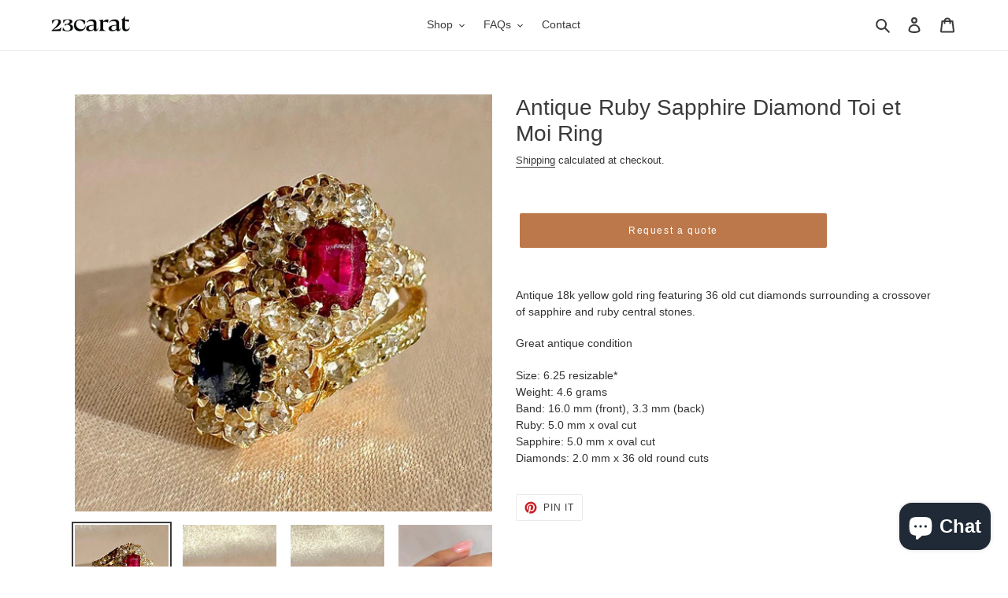

--- FILE ---
content_type: text/html; charset=utf-8
request_url: https://23carat.com/collections/all/products/antique-ruby-sapphire-diamond-toi-et-moi-ring
body_size: 31587
content:
<!doctype html>
<html class="no-js" lang="en">
<head> 
    <script src='//23carat.com/cdn/shop/t/11/assets/easy_quote_sealapps.js?v=98344077847867873881700448876' defer='defer' ></script> 
    <script id='quote_product_variants' type='application/json'>
        [{"id":39897310232640,"title":"Default Title","option1":"Default Title","option2":null,"option3":null,"sku":null,"requires_shipping":true,"taxable":true,"featured_image":null,"available":true,"name":"Antique Ruby Sapphire Diamond Toi et Moi Ring","public_title":null,"options":["Default Title"],"price":750000,"weight":0,"compare_at_price":null,"inventory_management":"shopify","barcode":null,"requires_selling_plan":false,"selling_plan_allocations":[]}]
    </script>
    <script id='quote_product_selected_or_first_available_variant' type='application/json'>
        {"id":39897310232640,"title":"Default Title","option1":"Default Title","option2":null,"option3":null,"sku":null,"requires_shipping":true,"taxable":true,"featured_image":null,"available":true,"name":"Antique Ruby Sapphire Diamond Toi et Moi Ring","public_title":null,"options":["Default Title"],"price":750000,"weight":0,"compare_at_price":null,"inventory_management":"shopify","barcode":null,"requires_selling_plan":false,"selling_plan_allocations":[]}
    </script>
    <script id='quote_product_current_id' type='application/json'>
            6797373308992
    </script>
  <meta charset="utf-8">
  <meta http-equiv="X-UA-Compatible" content="IE=edge,chrome=1">
  <meta name="viewport" content="width=device-width,initial-scale=1">
  <meta name="theme-color" content="#bc784a">
  <link rel="canonical" href="https://23carat.com/products/antique-ruby-sapphire-diamond-toi-et-moi-ring"><link rel="shortcut icon" href="//23carat.com/cdn/shop/files/favicon-23_32x32.png?v=1613776442" type="image/png"><title>Antique Ruby Sapphire Diamond Toi et Moi Ring
&ndash; 23carat</title><meta name="description" content="Antique 18k yellow gold ring featuring 36 old cut diamonds surrounding a crossover of sapphire and ruby central stones. Great antique condition Size: 6.25 resizable* Weight: 4.6 grams Band: 16.0 mm (front), 3.3 mm (back) Ruby: 5.0 mm x oval cut Sapphire: 5.0 mm x oval cut Diamonds: 2.0 mm x 36 old round cuts"><!-- /snippets/social-meta-tags.liquid -->




<meta property="og:site_name" content="23carat">
<meta property="og:url" content="https://23carat.com/products/antique-ruby-sapphire-diamond-toi-et-moi-ring">
<meta property="og:title" content="Antique Ruby Sapphire Diamond Toi et Moi Ring">
<meta property="og:type" content="product">
<meta property="og:description" content="Antique 18k yellow gold ring featuring 36 old cut diamonds surrounding a crossover of sapphire and ruby central stones. Great antique condition Size: 6.25 resizable* Weight: 4.6 grams Band: 16.0 mm (front), 3.3 mm (back) Ruby: 5.0 mm x oval cut Sapphire: 5.0 mm x oval cut Diamonds: 2.0 mm x 36 old round cuts">

  <meta property="og:price:amount" content="7,500.00">
  <meta property="og:price:currency" content="USD">

<meta property="og:image" content="http://23carat.com/cdn/shop/products/il_fullxfull.5404458149_gdx3_1200x1200.jpg?v=1699403433"><meta property="og:image" content="http://23carat.com/cdn/shop/files/il_fullxfull.5404458149_gdx3_b8f4dd69-5254-4987-9a18-7537bf1d7ef7_1200x1200.jpg?v=1706734084"><meta property="og:image" content="http://23carat.com/cdn/shop/products/il_fullxfull.5404456513_5tst_1200x1200.jpg?v=1706734084">
<meta property="og:image:secure_url" content="https://23carat.com/cdn/shop/products/il_fullxfull.5404458149_gdx3_1200x1200.jpg?v=1699403433"><meta property="og:image:secure_url" content="https://23carat.com/cdn/shop/files/il_fullxfull.5404458149_gdx3_b8f4dd69-5254-4987-9a18-7537bf1d7ef7_1200x1200.jpg?v=1706734084"><meta property="og:image:secure_url" content="https://23carat.com/cdn/shop/products/il_fullxfull.5404456513_5tst_1200x1200.jpg?v=1706734084">


<meta name="twitter:card" content="summary_large_image">
<meta name="twitter:title" content="Antique Ruby Sapphire Diamond Toi et Moi Ring">
<meta name="twitter:description" content="Antique 18k yellow gold ring featuring 36 old cut diamonds surrounding a crossover of sapphire and ruby central stones. Great antique condition Size: 6.25 resizable* Weight: 4.6 grams Band: 16.0 mm (front), 3.3 mm (back) Ruby: 5.0 mm x oval cut Sapphire: 5.0 mm x oval cut Diamonds: 2.0 mm x 36 old round cuts">


  <link href="//23carat.com/cdn/shop/t/11/assets/theme.scss.css?v=8884531705863086031759331972" rel="stylesheet" type="text/css" media="all" />

  <script>
    var theme = {
      breakpoints: {
        medium: 750,
        large: 990,
        widescreen: 1400
      },
      strings: {
        addToCart: "Add to cart",
        soldOut: "Sold out",
        unavailable: "Unavailable",
        regularPrice: "Regular price",
        salePrice: "Sale price",
        sale: "Sale",
        fromLowestPrice: "from [price]",
        vendor: "Vendor",
        showMore: "Show More",
        showLess: "Show Less",
        searchFor: "Search for",
        addressError: "Error looking up that address",
        addressNoResults: "No results for that address",
        addressQueryLimit: "You have exceeded the Google API usage limit. Consider upgrading to a \u003ca href=\"https:\/\/developers.google.com\/maps\/premium\/usage-limits\"\u003ePremium Plan\u003c\/a\u003e.",
        authError: "There was a problem authenticating your Google Maps account.",
        newWindow: "Opens in a new window.",
        external: "Opens external website.",
        newWindowExternal: "Opens external website in a new window.",
        removeLabel: "Remove [product]",
        update: "Update",
        quantity: "Quantity",
        discountedTotal: "Discounted total",
        regularTotal: "Regular total",
        priceColumn: "See Price column for discount details.",
        quantityMinimumMessage: "Quantity must be 1 or more",
        cartError: "There was an error while updating your cart. Please try again.",
        removedItemMessage: "Removed \u003cspan class=\"cart__removed-product-details\"\u003e([quantity]) [link]\u003c\/span\u003e from your cart.",
        unitPrice: "Unit price",
        unitPriceSeparator: "per",
        oneCartCount: "1 item",
        otherCartCount: "[count] items",
        quantityLabel: "Quantity: [count]",
        products: "Products",
        loading: "Loading",
        number_of_results: "[result_number] of [results_count]",
        number_of_results_found: "[results_count] results found",
        one_result_found: "1 result found"
      },
      moneyFormat: "${{amount}}",
      moneyFormatWithCurrency: "${{amount}} USD",
      settings: {
        predictiveSearchEnabled: true,
        predictiveSearchShowPrice: false,
        predictiveSearchShowVendor: false
      }
    }

    document.documentElement.className = document.documentElement.className.replace('no-js', 'js');
  </script><script src="//23carat.com/cdn/shop/t/11/assets/lazysizes.js?v=94224023136283657951692720649" async="async"></script>
  <script src="//23carat.com/cdn/shop/t/11/assets/vendor.js?v=85833464202832145531692720649" defer="defer"></script>
  <script src="//23carat.com/cdn/shop/t/11/assets/theme.js?v=56174798910652146731692720649" defer="defer"></script>

  <script>window.performance && window.performance.mark && window.performance.mark('shopify.content_for_header.start');</script><meta name="google-site-verification" content="YchhdqQQqhx2eH0zHYDgrtUrQ8AL_CEf5qOmeQMV_kU">
<meta name="facebook-domain-verification" content="1xunign48a01kphthi7dzjstai1r0n">
<meta name="facebook-domain-verification" content="tq6qkswsj0t8t4nmbx27l19vdzswmh">
<meta id="shopify-digital-wallet" name="shopify-digital-wallet" content="/27310293056/digital_wallets/dialog">
<meta name="shopify-checkout-api-token" content="42b75175b01b38eba85d4ecd02d3bb42">
<meta id="in-context-paypal-metadata" data-shop-id="27310293056" data-venmo-supported="false" data-environment="production" data-locale="en_US" data-paypal-v4="true" data-currency="USD">
<link rel="alternate" hreflang="x-default" href="https://23carat.com/products/antique-ruby-sapphire-diamond-toi-et-moi-ring">
<link rel="alternate" hreflang="en-AU" href="https://23carat.com/en-au/products/antique-ruby-sapphire-diamond-toi-et-moi-ring">
<link rel="alternate" hreflang="en-CA" href="https://23carat.com/en-ca/products/antique-ruby-sapphire-diamond-toi-et-moi-ring">
<link rel="alternate" hreflang="en-GB" href="https://23carat.com/en-gb/products/antique-ruby-sapphire-diamond-toi-et-moi-ring">
<link rel="alternate" type="application/json+oembed" href="https://23carat.com/products/antique-ruby-sapphire-diamond-toi-et-moi-ring.oembed">
<script async="async" src="/checkouts/internal/preloads.js?locale=en-US"></script>
<link rel="preconnect" href="https://shop.app" crossorigin="anonymous">
<script async="async" src="https://shop.app/checkouts/internal/preloads.js?locale=en-US&shop_id=27310293056" crossorigin="anonymous"></script>
<script id="apple-pay-shop-capabilities" type="application/json">{"shopId":27310293056,"countryCode":"US","currencyCode":"USD","merchantCapabilities":["supports3DS"],"merchantId":"gid:\/\/shopify\/Shop\/27310293056","merchantName":"23carat","requiredBillingContactFields":["postalAddress","email","phone"],"requiredShippingContactFields":["postalAddress","email","phone"],"shippingType":"shipping","supportedNetworks":["visa","masterCard","amex","discover","elo","jcb"],"total":{"type":"pending","label":"23carat","amount":"1.00"},"shopifyPaymentsEnabled":true,"supportsSubscriptions":true}</script>
<script id="shopify-features" type="application/json">{"accessToken":"42b75175b01b38eba85d4ecd02d3bb42","betas":["rich-media-storefront-analytics"],"domain":"23carat.com","predictiveSearch":true,"shopId":27310293056,"locale":"en"}</script>
<script>var Shopify = Shopify || {};
Shopify.shop = "23carat.myshopify.com";
Shopify.locale = "en";
Shopify.currency = {"active":"USD","rate":"1.0"};
Shopify.country = "US";
Shopify.theme = {"name":"YR-ITG - of 9sleek-Debut with Inst...","id":123095023680,"schema_name":"Debut","schema_version":"16.5.2","theme_store_id":796,"role":"main"};
Shopify.theme.handle = "null";
Shopify.theme.style = {"id":null,"handle":null};
Shopify.cdnHost = "23carat.com/cdn";
Shopify.routes = Shopify.routes || {};
Shopify.routes.root = "/";</script>
<script type="module">!function(o){(o.Shopify=o.Shopify||{}).modules=!0}(window);</script>
<script>!function(o){function n(){var o=[];function n(){o.push(Array.prototype.slice.apply(arguments))}return n.q=o,n}var t=o.Shopify=o.Shopify||{};t.loadFeatures=n(),t.autoloadFeatures=n()}(window);</script>
<script>
  window.ShopifyPay = window.ShopifyPay || {};
  window.ShopifyPay.apiHost = "shop.app\/pay";
  window.ShopifyPay.redirectState = null;
</script>
<script id="shop-js-analytics" type="application/json">{"pageType":"product"}</script>
<script defer="defer" async type="module" src="//23carat.com/cdn/shopifycloud/shop-js/modules/v2/client.init-shop-cart-sync_Bc8-qrdt.en.esm.js"></script>
<script defer="defer" async type="module" src="//23carat.com/cdn/shopifycloud/shop-js/modules/v2/chunk.common_CmNk3qlo.esm.js"></script>
<script type="module">
  await import("//23carat.com/cdn/shopifycloud/shop-js/modules/v2/client.init-shop-cart-sync_Bc8-qrdt.en.esm.js");
await import("//23carat.com/cdn/shopifycloud/shop-js/modules/v2/chunk.common_CmNk3qlo.esm.js");

  window.Shopify.SignInWithShop?.initShopCartSync?.({"fedCMEnabled":true,"windoidEnabled":true});

</script>
<script defer="defer" async type="module" src="//23carat.com/cdn/shopifycloud/shop-js/modules/v2/client.payment-terms_Bl_bs7GP.en.esm.js"></script>
<script defer="defer" async type="module" src="//23carat.com/cdn/shopifycloud/shop-js/modules/v2/chunk.common_CmNk3qlo.esm.js"></script>
<script defer="defer" async type="module" src="//23carat.com/cdn/shopifycloud/shop-js/modules/v2/chunk.modal_CvhjeixQ.esm.js"></script>
<script type="module">
  await import("//23carat.com/cdn/shopifycloud/shop-js/modules/v2/client.payment-terms_Bl_bs7GP.en.esm.js");
await import("//23carat.com/cdn/shopifycloud/shop-js/modules/v2/chunk.common_CmNk3qlo.esm.js");
await import("//23carat.com/cdn/shopifycloud/shop-js/modules/v2/chunk.modal_CvhjeixQ.esm.js");

  
</script>
<script>
  window.Shopify = window.Shopify || {};
  if (!window.Shopify.featureAssets) window.Shopify.featureAssets = {};
  window.Shopify.featureAssets['shop-js'] = {"shop-cart-sync":["modules/v2/client.shop-cart-sync_DOpY4EW0.en.esm.js","modules/v2/chunk.common_CmNk3qlo.esm.js"],"shop-button":["modules/v2/client.shop-button_CI-s0xGZ.en.esm.js","modules/v2/chunk.common_CmNk3qlo.esm.js"],"init-fed-cm":["modules/v2/client.init-fed-cm_D2vsy40D.en.esm.js","modules/v2/chunk.common_CmNk3qlo.esm.js"],"init-windoid":["modules/v2/client.init-windoid_CXNAd0Cm.en.esm.js","modules/v2/chunk.common_CmNk3qlo.esm.js"],"shop-toast-manager":["modules/v2/client.shop-toast-manager_Cx0C6may.en.esm.js","modules/v2/chunk.common_CmNk3qlo.esm.js"],"shop-cash-offers":["modules/v2/client.shop-cash-offers_CL9Nay2h.en.esm.js","modules/v2/chunk.common_CmNk3qlo.esm.js","modules/v2/chunk.modal_CvhjeixQ.esm.js"],"avatar":["modules/v2/client.avatar_BTnouDA3.en.esm.js"],"init-shop-email-lookup-coordinator":["modules/v2/client.init-shop-email-lookup-coordinator_B9mmbKi4.en.esm.js","modules/v2/chunk.common_CmNk3qlo.esm.js"],"init-shop-cart-sync":["modules/v2/client.init-shop-cart-sync_Bc8-qrdt.en.esm.js","modules/v2/chunk.common_CmNk3qlo.esm.js"],"pay-button":["modules/v2/client.pay-button_Bhm3077V.en.esm.js","modules/v2/chunk.common_CmNk3qlo.esm.js"],"init-customer-accounts-sign-up":["modules/v2/client.init-customer-accounts-sign-up_C7zhr03q.en.esm.js","modules/v2/client.shop-login-button_BbMx65lK.en.esm.js","modules/v2/chunk.common_CmNk3qlo.esm.js","modules/v2/chunk.modal_CvhjeixQ.esm.js"],"init-shop-for-new-customer-accounts":["modules/v2/client.init-shop-for-new-customer-accounts_rLbLSDTe.en.esm.js","modules/v2/client.shop-login-button_BbMx65lK.en.esm.js","modules/v2/chunk.common_CmNk3qlo.esm.js","modules/v2/chunk.modal_CvhjeixQ.esm.js"],"checkout-modal":["modules/v2/client.checkout-modal_Fp9GouFF.en.esm.js","modules/v2/chunk.common_CmNk3qlo.esm.js","modules/v2/chunk.modal_CvhjeixQ.esm.js"],"init-customer-accounts":["modules/v2/client.init-customer-accounts_DkVf8Jdu.en.esm.js","modules/v2/client.shop-login-button_BbMx65lK.en.esm.js","modules/v2/chunk.common_CmNk3qlo.esm.js","modules/v2/chunk.modal_CvhjeixQ.esm.js"],"shop-login-button":["modules/v2/client.shop-login-button_BbMx65lK.en.esm.js","modules/v2/chunk.common_CmNk3qlo.esm.js","modules/v2/chunk.modal_CvhjeixQ.esm.js"],"shop-login":["modules/v2/client.shop-login_B9KWmZaW.en.esm.js","modules/v2/chunk.common_CmNk3qlo.esm.js","modules/v2/chunk.modal_CvhjeixQ.esm.js"],"shop-follow-button":["modules/v2/client.shop-follow-button_B-omSWeu.en.esm.js","modules/v2/chunk.common_CmNk3qlo.esm.js","modules/v2/chunk.modal_CvhjeixQ.esm.js"],"lead-capture":["modules/v2/client.lead-capture_DZQFWrYz.en.esm.js","modules/v2/chunk.common_CmNk3qlo.esm.js","modules/v2/chunk.modal_CvhjeixQ.esm.js"],"payment-terms":["modules/v2/client.payment-terms_Bl_bs7GP.en.esm.js","modules/v2/chunk.common_CmNk3qlo.esm.js","modules/v2/chunk.modal_CvhjeixQ.esm.js"]};
</script>
<script>(function() {
  var isLoaded = false;
  function asyncLoad() {
    if (isLoaded) return;
    isLoaded = true;
    var urls = ["https:\/\/api.chated.io\/sdk\/v1\/popups\/cee5b7d6-ee90-4879-a46d-691a08e54696.js?shop=23carat.myshopify.com","https:\/\/chimpstatic.com\/mcjs-connected\/js\/users\/c89a9daacd0d36500ce7d0463\/d5973904d15b35b3af73cc615.js?shop=23carat.myshopify.com","\/\/shopify.privy.com\/widget.js?shop=23carat.myshopify.com","https:\/\/instafeed.nfcube.com\/cdn\/47d411a7c9260ed7a963e02deea326cc.js?shop=23carat.myshopify.com","https:\/\/cdn.seel.com\/releases\/scripts\/shopify-ra\/return-assurance.min.js?shop=23carat.myshopify.com","https:\/\/s3.eu-west-1.amazonaws.com\/production-klarna-il-shopify-osm\/a6c5e37d3b587ca7438f15aa90b429b47085a035\/23carat.myshopify.com-1708600100588.js?shop=23carat.myshopify.com","https:\/\/a.mailmunch.co\/widgets\/site-847169-c43e748992470d24930f78984b05fec21a25bb95.js?shop=23carat.myshopify.com"];
    for (var i = 0; i < urls.length; i++) {
      var s = document.createElement('script');
      s.type = 'text/javascript';
      s.async = true;
      s.src = urls[i];
      var x = document.getElementsByTagName('script')[0];
      x.parentNode.insertBefore(s, x);
    }
  };
  if(window.attachEvent) {
    window.attachEvent('onload', asyncLoad);
  } else {
    window.addEventListener('load', asyncLoad, false);
  }
})();</script>
<script id="__st">var __st={"a":27310293056,"offset":-28800,"reqid":"8822dc93-304c-418f-b618-ecd4eadc47e9-1762291669","pageurl":"23carat.com\/collections\/all\/products\/antique-ruby-sapphire-diamond-toi-et-moi-ring","u":"20734f11587e","p":"product","rtyp":"product","rid":6797373308992};</script>
<script>window.ShopifyPaypalV4VisibilityTracking = true;</script>
<script id="captcha-bootstrap">!function(){'use strict';const t='contact',e='account',n='new_comment',o=[[t,t],['blogs',n],['comments',n],[t,'customer']],c=[[e,'customer_login'],[e,'guest_login'],[e,'recover_customer_password'],[e,'create_customer']],r=t=>t.map((([t,e])=>`form[action*='/${t}']:not([data-nocaptcha='true']) input[name='form_type'][value='${e}']`)).join(','),a=t=>()=>t?[...document.querySelectorAll(t)].map((t=>t.form)):[];function s(){const t=[...o],e=r(t);return a(e)}const i='password',u='form_key',d=['recaptcha-v3-token','g-recaptcha-response','h-captcha-response',i],f=()=>{try{return window.sessionStorage}catch{return}},m='__shopify_v',_=t=>t.elements[u];function p(t,e,n=!1){try{const o=window.sessionStorage,c=JSON.parse(o.getItem(e)),{data:r}=function(t){const{data:e,action:n}=t;return t[m]||n?{data:e,action:n}:{data:t,action:n}}(c);for(const[e,n]of Object.entries(r))t.elements[e]&&(t.elements[e].value=n);n&&o.removeItem(e)}catch(o){console.error('form repopulation failed',{error:o})}}const l='form_type',E='cptcha';function T(t){t.dataset[E]=!0}const w=window,h=w.document,L='Shopify',v='ce_forms',y='captcha';let A=!1;((t,e)=>{const n=(g='f06e6c50-85a8-45c8-87d0-21a2b65856fe',I='https://cdn.shopify.com/shopifycloud/storefront-forms-hcaptcha/ce_storefront_forms_captcha_hcaptcha.v1.5.2.iife.js',D={infoText:'Protected by hCaptcha',privacyText:'Privacy',termsText:'Terms'},(t,e,n)=>{const o=w[L][v],c=o.bindForm;if(c)return c(t,g,e,D).then(n);var r;o.q.push([[t,g,e,D],n]),r=I,A||(h.body.append(Object.assign(h.createElement('script'),{id:'captcha-provider',async:!0,src:r})),A=!0)});var g,I,D;w[L]=w[L]||{},w[L][v]=w[L][v]||{},w[L][v].q=[],w[L][y]=w[L][y]||{},w[L][y].protect=function(t,e){n(t,void 0,e),T(t)},Object.freeze(w[L][y]),function(t,e,n,w,h,L){const[v,y,A,g]=function(t,e,n){const i=e?o:[],u=t?c:[],d=[...i,...u],f=r(d),m=r(i),_=r(d.filter((([t,e])=>n.includes(e))));return[a(f),a(m),a(_),s()]}(w,h,L),I=t=>{const e=t.target;return e instanceof HTMLFormElement?e:e&&e.form},D=t=>v().includes(t);t.addEventListener('submit',(t=>{const e=I(t);if(!e)return;const n=D(e)&&!e.dataset.hcaptchaBound&&!e.dataset.recaptchaBound,o=_(e),c=g().includes(e)&&(!o||!o.value);(n||c)&&t.preventDefault(),c&&!n&&(function(t){try{if(!f())return;!function(t){const e=f();if(!e)return;const n=_(t);if(!n)return;const o=n.value;o&&e.removeItem(o)}(t);const e=Array.from(Array(32),(()=>Math.random().toString(36)[2])).join('');!function(t,e){_(t)||t.append(Object.assign(document.createElement('input'),{type:'hidden',name:u})),t.elements[u].value=e}(t,e),function(t,e){const n=f();if(!n)return;const o=[...t.querySelectorAll(`input[type='${i}']`)].map((({name:t})=>t)),c=[...d,...o],r={};for(const[a,s]of new FormData(t).entries())c.includes(a)||(r[a]=s);n.setItem(e,JSON.stringify({[m]:1,action:t.action,data:r}))}(t,e)}catch(e){console.error('failed to persist form',e)}}(e),e.submit())}));const S=(t,e)=>{t&&!t.dataset[E]&&(n(t,e.some((e=>e===t))),T(t))};for(const o of['focusin','change'])t.addEventListener(o,(t=>{const e=I(t);D(e)&&S(e,y())}));const B=e.get('form_key'),M=e.get(l),P=B&&M;t.addEventListener('DOMContentLoaded',(()=>{const t=y();if(P)for(const e of t)e.elements[l].value===M&&p(e,B);[...new Set([...A(),...v().filter((t=>'true'===t.dataset.shopifyCaptcha))])].forEach((e=>S(e,t)))}))}(h,new URLSearchParams(w.location.search),n,t,e,['guest_login'])})(!0,!0)}();</script>
<script integrity="sha256-52AcMU7V7pcBOXWImdc/TAGTFKeNjmkeM1Pvks/DTgc=" data-source-attribution="shopify.loadfeatures" defer="defer" src="//23carat.com/cdn/shopifycloud/storefront/assets/storefront/load_feature-81c60534.js" crossorigin="anonymous"></script>
<script crossorigin="anonymous" defer="defer" src="//23carat.com/cdn/shopifycloud/storefront/assets/shopify_pay/storefront-65b4c6d7.js?v=20250812"></script>
<script data-source-attribution="shopify.dynamic_checkout.dynamic.init">var Shopify=Shopify||{};Shopify.PaymentButton=Shopify.PaymentButton||{isStorefrontPortableWallets:!0,init:function(){window.Shopify.PaymentButton.init=function(){};var t=document.createElement("script");t.src="https://23carat.com/cdn/shopifycloud/portable-wallets/latest/portable-wallets.en.js",t.type="module",document.head.appendChild(t)}};
</script>
<script data-source-attribution="shopify.dynamic_checkout.buyer_consent">
  function portableWalletsHideBuyerConsent(e){var t=document.getElementById("shopify-buyer-consent"),n=document.getElementById("shopify-subscription-policy-button");t&&n&&(t.classList.add("hidden"),t.setAttribute("aria-hidden","true"),n.removeEventListener("click",e))}function portableWalletsShowBuyerConsent(e){var t=document.getElementById("shopify-buyer-consent"),n=document.getElementById("shopify-subscription-policy-button");t&&n&&(t.classList.remove("hidden"),t.removeAttribute("aria-hidden"),n.addEventListener("click",e))}window.Shopify?.PaymentButton&&(window.Shopify.PaymentButton.hideBuyerConsent=portableWalletsHideBuyerConsent,window.Shopify.PaymentButton.showBuyerConsent=portableWalletsShowBuyerConsent);
</script>
<script data-source-attribution="shopify.dynamic_checkout.cart.bootstrap">document.addEventListener("DOMContentLoaded",(function(){function t(){return document.querySelector("shopify-accelerated-checkout-cart, shopify-accelerated-checkout")}if(t())Shopify.PaymentButton.init();else{new MutationObserver((function(e,n){t()&&(Shopify.PaymentButton.init(),n.disconnect())})).observe(document.body,{childList:!0,subtree:!0})}}));
</script>
<link id="shopify-accelerated-checkout-styles" rel="stylesheet" media="screen" href="https://23carat.com/cdn/shopifycloud/portable-wallets/latest/accelerated-checkout-backwards-compat.css" crossorigin="anonymous">
<style id="shopify-accelerated-checkout-cart">
        #shopify-buyer-consent {
  margin-top: 1em;
  display: inline-block;
  width: 100%;
}

#shopify-buyer-consent.hidden {
  display: none;
}

#shopify-subscription-policy-button {
  background: none;
  border: none;
  padding: 0;
  text-decoration: underline;
  font-size: inherit;
  cursor: pointer;
}

#shopify-subscription-policy-button::before {
  box-shadow: none;
}

      </style>

<script>window.performance && window.performance.mark && window.performance.mark('shopify.content_for_header.end');</script>
  
    <!-- Facebook Pixel Code -->
<script>
  !function(f,b,e,v,n,t,s)
  {if(f.fbq)return;n=f.fbq=function(){n.callMethod?
  n.callMethod.apply(n,arguments):n.queue.push(arguments)};
  if(!f._fbq)f._fbq=n;n.push=n;n.loaded=!0;n.version='2.0';
  n.queue=[];t=b.createElement(e);t.async=!0;
  t.src=v;s=b.getElementsByTagName(e)[0];
  s.parentNode.insertBefore(t,s)}(window, document,'script',
  'https://connect.facebook.net/en_US/fbevents.js');
  fbq('init', '601683760427859');
  fbq('track', 'PageView');
</script>
<noscript><img height="1" width="1" style="display:none"
  src="https://www.facebook.com/tr?id=601683760427859&ev=PageView&noscript=1"
/></noscript>
<!-- End Facebook Pixel Code -->
  
<script src='//ajax.googleapis.com/ajax/libs/jquery/3.1.1/jquery.min.js'></script>
                                                <link href="//23carat.com/cdn/shop/t/11/assets/shoppable_instagram.css?v=148714459964360424401692720649" rel="stylesheet" type="text/css" media="all" />
  			<link rel='stylesheet' type='text/css' href='https://maxcdn.bootstrapcdn.com/font-awesome/4.7.0/css/font-awesome.min.css'>
              <script src='https://cdn.shopify.com/s/assets/external/app.js'></script>                        
              <script type='text/javascript'>
              ShopifyApp.ready(function(){
                ShopifyApp.Bar.loadingOff();
              });
            </script>
            <script src="https://cdn.shopify.com/extensions/7bc9bb47-adfa-4267-963e-cadee5096caf/inbox-1252/assets/inbox-chat-loader.js" type="text/javascript" defer="defer"></script>
<link href="https://monorail-edge.shopifysvc.com" rel="dns-prefetch">
<script>(function(){if ("sendBeacon" in navigator && "performance" in window) {try {var session_token_from_headers = performance.getEntriesByType('navigation')[0].serverTiming.find(x => x.name == '_s').description;} catch {var session_token_from_headers = undefined;}var session_cookie_matches = document.cookie.match(/_shopify_s=([^;]*)/);var session_token_from_cookie = session_cookie_matches && session_cookie_matches.length === 2 ? session_cookie_matches[1] : "";var session_token = session_token_from_headers || session_token_from_cookie || "";function handle_abandonment_event(e) {var entries = performance.getEntries().filter(function(entry) {return /monorail-edge.shopifysvc.com/.test(entry.name);});if (!window.abandonment_tracked && entries.length === 0) {window.abandonment_tracked = true;var currentMs = Date.now();var navigation_start = performance.timing.navigationStart;var payload = {shop_id: 27310293056,url: window.location.href,navigation_start,duration: currentMs - navigation_start,session_token,page_type: "product"};window.navigator.sendBeacon("https://monorail-edge.shopifysvc.com/v1/produce", JSON.stringify({schema_id: "online_store_buyer_site_abandonment/1.1",payload: payload,metadata: {event_created_at_ms: currentMs,event_sent_at_ms: currentMs}}));}}window.addEventListener('pagehide', handle_abandonment_event);}}());</script>
<script id="web-pixels-manager-setup">(function e(e,d,r,n,o){if(void 0===o&&(o={}),!Boolean(null===(a=null===(i=window.Shopify)||void 0===i?void 0:i.analytics)||void 0===a?void 0:a.replayQueue)){var i,a;window.Shopify=window.Shopify||{};var t=window.Shopify;t.analytics=t.analytics||{};var s=t.analytics;s.replayQueue=[],s.publish=function(e,d,r){return s.replayQueue.push([e,d,r]),!0};try{self.performance.mark("wpm:start")}catch(e){}var l=function(){var e={modern:/Edge?\/(1{2}[4-9]|1[2-9]\d|[2-9]\d{2}|\d{4,})\.\d+(\.\d+|)|Firefox\/(1{2}[4-9]|1[2-9]\d|[2-9]\d{2}|\d{4,})\.\d+(\.\d+|)|Chrom(ium|e)\/(9{2}|\d{3,})\.\d+(\.\d+|)|(Maci|X1{2}).+ Version\/(15\.\d+|(1[6-9]|[2-9]\d|\d{3,})\.\d+)([,.]\d+|)( \(\w+\)|)( Mobile\/\w+|) Safari\/|Chrome.+OPR\/(9{2}|\d{3,})\.\d+\.\d+|(CPU[ +]OS|iPhone[ +]OS|CPU[ +]iPhone|CPU IPhone OS|CPU iPad OS)[ +]+(15[._]\d+|(1[6-9]|[2-9]\d|\d{3,})[._]\d+)([._]\d+|)|Android:?[ /-](13[3-9]|1[4-9]\d|[2-9]\d{2}|\d{4,})(\.\d+|)(\.\d+|)|Android.+Firefox\/(13[5-9]|1[4-9]\d|[2-9]\d{2}|\d{4,})\.\d+(\.\d+|)|Android.+Chrom(ium|e)\/(13[3-9]|1[4-9]\d|[2-9]\d{2}|\d{4,})\.\d+(\.\d+|)|SamsungBrowser\/([2-9]\d|\d{3,})\.\d+/,legacy:/Edge?\/(1[6-9]|[2-9]\d|\d{3,})\.\d+(\.\d+|)|Firefox\/(5[4-9]|[6-9]\d|\d{3,})\.\d+(\.\d+|)|Chrom(ium|e)\/(5[1-9]|[6-9]\d|\d{3,})\.\d+(\.\d+|)([\d.]+$|.*Safari\/(?![\d.]+ Edge\/[\d.]+$))|(Maci|X1{2}).+ Version\/(10\.\d+|(1[1-9]|[2-9]\d|\d{3,})\.\d+)([,.]\d+|)( \(\w+\)|)( Mobile\/\w+|) Safari\/|Chrome.+OPR\/(3[89]|[4-9]\d|\d{3,})\.\d+\.\d+|(CPU[ +]OS|iPhone[ +]OS|CPU[ +]iPhone|CPU IPhone OS|CPU iPad OS)[ +]+(10[._]\d+|(1[1-9]|[2-9]\d|\d{3,})[._]\d+)([._]\d+|)|Android:?[ /-](13[3-9]|1[4-9]\d|[2-9]\d{2}|\d{4,})(\.\d+|)(\.\d+|)|Mobile Safari.+OPR\/([89]\d|\d{3,})\.\d+\.\d+|Android.+Firefox\/(13[5-9]|1[4-9]\d|[2-9]\d{2}|\d{4,})\.\d+(\.\d+|)|Android.+Chrom(ium|e)\/(13[3-9]|1[4-9]\d|[2-9]\d{2}|\d{4,})\.\d+(\.\d+|)|Android.+(UC? ?Browser|UCWEB|U3)[ /]?(15\.([5-9]|\d{2,})|(1[6-9]|[2-9]\d|\d{3,})\.\d+)\.\d+|SamsungBrowser\/(5\.\d+|([6-9]|\d{2,})\.\d+)|Android.+MQ{2}Browser\/(14(\.(9|\d{2,})|)|(1[5-9]|[2-9]\d|\d{3,})(\.\d+|))(\.\d+|)|K[Aa][Ii]OS\/(3\.\d+|([4-9]|\d{2,})\.\d+)(\.\d+|)/},d=e.modern,r=e.legacy,n=navigator.userAgent;return n.match(d)?"modern":n.match(r)?"legacy":"unknown"}(),u="modern"===l?"modern":"legacy",c=(null!=n?n:{modern:"",legacy:""})[u],f=function(e){return[e.baseUrl,"/wpm","/b",e.hashVersion,"modern"===e.buildTarget?"m":"l",".js"].join("")}({baseUrl:d,hashVersion:r,buildTarget:u}),m=function(e){var d=e.version,r=e.bundleTarget,n=e.surface,o=e.pageUrl,i=e.monorailEndpoint;return{emit:function(e){var a=e.status,t=e.errorMsg,s=(new Date).getTime(),l=JSON.stringify({metadata:{event_sent_at_ms:s},events:[{schema_id:"web_pixels_manager_load/3.1",payload:{version:d,bundle_target:r,page_url:o,status:a,surface:n,error_msg:t},metadata:{event_created_at_ms:s}}]});if(!i)return console&&console.warn&&console.warn("[Web Pixels Manager] No Monorail endpoint provided, skipping logging."),!1;try{return self.navigator.sendBeacon.bind(self.navigator)(i,l)}catch(e){}var u=new XMLHttpRequest;try{return u.open("POST",i,!0),u.setRequestHeader("Content-Type","text/plain"),u.send(l),!0}catch(e){return console&&console.warn&&console.warn("[Web Pixels Manager] Got an unhandled error while logging to Monorail."),!1}}}}({version:r,bundleTarget:l,surface:e.surface,pageUrl:self.location.href,monorailEndpoint:e.monorailEndpoint});try{o.browserTarget=l,function(e){var d=e.src,r=e.async,n=void 0===r||r,o=e.onload,i=e.onerror,a=e.sri,t=e.scriptDataAttributes,s=void 0===t?{}:t,l=document.createElement("script"),u=document.querySelector("head"),c=document.querySelector("body");if(l.async=n,l.src=d,a&&(l.integrity=a,l.crossOrigin="anonymous"),s)for(var f in s)if(Object.prototype.hasOwnProperty.call(s,f))try{l.dataset[f]=s[f]}catch(e){}if(o&&l.addEventListener("load",o),i&&l.addEventListener("error",i),u)u.appendChild(l);else{if(!c)throw new Error("Did not find a head or body element to append the script");c.appendChild(l)}}({src:f,async:!0,onload:function(){if(!function(){var e,d;return Boolean(null===(d=null===(e=window.Shopify)||void 0===e?void 0:e.analytics)||void 0===d?void 0:d.initialized)}()){var d=window.webPixelsManager.init(e)||void 0;if(d){var r=window.Shopify.analytics;r.replayQueue.forEach((function(e){var r=e[0],n=e[1],o=e[2];d.publishCustomEvent(r,n,o)})),r.replayQueue=[],r.publish=d.publishCustomEvent,r.visitor=d.visitor,r.initialized=!0}}},onerror:function(){return m.emit({status:"failed",errorMsg:"".concat(f," has failed to load")})},sri:function(e){var d=/^sha384-[A-Za-z0-9+/=]+$/;return"string"==typeof e&&d.test(e)}(c)?c:"",scriptDataAttributes:o}),m.emit({status:"loading"})}catch(e){m.emit({status:"failed",errorMsg:(null==e?void 0:e.message)||"Unknown error"})}}})({shopId: 27310293056,storefrontBaseUrl: "https://23carat.com",extensionsBaseUrl: "https://extensions.shopifycdn.com/cdn/shopifycloud/web-pixels-manager",monorailEndpoint: "https://monorail-edge.shopifysvc.com/unstable/produce_batch",surface: "storefront-renderer",enabledBetaFlags: ["2dca8a86"],webPixelsConfigList: [{"id":"173015104","configuration":"{\"config\":\"{\\\"pixel_id\\\":\\\"G-RZN2DE19T5\\\",\\\"target_country\\\":\\\"US\\\",\\\"gtag_events\\\":[{\\\"type\\\":\\\"begin_checkout\\\",\\\"action_label\\\":\\\"G-RZN2DE19T5\\\"},{\\\"type\\\":\\\"search\\\",\\\"action_label\\\":\\\"G-RZN2DE19T5\\\"},{\\\"type\\\":\\\"view_item\\\",\\\"action_label\\\":[\\\"G-RZN2DE19T5\\\",\\\"MC-M9XCEB4MZL\\\"]},{\\\"type\\\":\\\"purchase\\\",\\\"action_label\\\":[\\\"G-RZN2DE19T5\\\",\\\"MC-M9XCEB4MZL\\\"]},{\\\"type\\\":\\\"page_view\\\",\\\"action_label\\\":[\\\"G-RZN2DE19T5\\\",\\\"MC-M9XCEB4MZL\\\"]},{\\\"type\\\":\\\"add_payment_info\\\",\\\"action_label\\\":\\\"G-RZN2DE19T5\\\"},{\\\"type\\\":\\\"add_to_cart\\\",\\\"action_label\\\":\\\"G-RZN2DE19T5\\\"}],\\\"enable_monitoring_mode\\\":false}\"}","eventPayloadVersion":"v1","runtimeContext":"OPEN","scriptVersion":"b2a88bafab3e21179ed38636efcd8a93","type":"APP","apiClientId":1780363,"privacyPurposes":[],"dataSharingAdjustments":{"protectedCustomerApprovalScopes":["read_customer_address","read_customer_email","read_customer_name","read_customer_personal_data","read_customer_phone"]}},{"id":"170524736","configuration":"{\"pixelCode\":\"C9UL1J91NHD43062NJP0\"}","eventPayloadVersion":"v1","runtimeContext":"STRICT","scriptVersion":"22e92c2ad45662f435e4801458fb78cc","type":"APP","apiClientId":4383523,"privacyPurposes":["ANALYTICS","MARKETING","SALE_OF_DATA"],"dataSharingAdjustments":{"protectedCustomerApprovalScopes":["read_customer_address","read_customer_email","read_customer_name","read_customer_personal_data","read_customer_phone"]}},{"id":"53084224","configuration":"{\"pixel_id\":\"1089776284733284\",\"pixel_type\":\"facebook_pixel\",\"metaapp_system_user_token\":\"-\"}","eventPayloadVersion":"v1","runtimeContext":"OPEN","scriptVersion":"ca16bc87fe92b6042fbaa3acc2fbdaa6","type":"APP","apiClientId":2329312,"privacyPurposes":["ANALYTICS","MARKETING","SALE_OF_DATA"],"dataSharingAdjustments":{"protectedCustomerApprovalScopes":["read_customer_address","read_customer_email","read_customer_name","read_customer_personal_data","read_customer_phone"]}},{"id":"35553344","configuration":"{\"tagID\":\"2612458986668\"}","eventPayloadVersion":"v1","runtimeContext":"STRICT","scriptVersion":"18031546ee651571ed29edbe71a3550b","type":"APP","apiClientId":3009811,"privacyPurposes":["ANALYTICS","MARKETING","SALE_OF_DATA"],"dataSharingAdjustments":{"protectedCustomerApprovalScopes":["read_customer_address","read_customer_email","read_customer_name","read_customer_personal_data","read_customer_phone"]}},{"id":"41320512","eventPayloadVersion":"v1","runtimeContext":"LAX","scriptVersion":"1","type":"CUSTOM","privacyPurposes":["ANALYTICS"],"name":"Google Analytics tag (migrated)"},{"id":"shopify-app-pixel","configuration":"{}","eventPayloadVersion":"v1","runtimeContext":"STRICT","scriptVersion":"0450","apiClientId":"shopify-pixel","type":"APP","privacyPurposes":["ANALYTICS","MARKETING"]},{"id":"shopify-custom-pixel","eventPayloadVersion":"v1","runtimeContext":"LAX","scriptVersion":"0450","apiClientId":"shopify-pixel","type":"CUSTOM","privacyPurposes":["ANALYTICS","MARKETING"]}],isMerchantRequest: false,initData: {"shop":{"name":"23carat","paymentSettings":{"currencyCode":"USD"},"myshopifyDomain":"23carat.myshopify.com","countryCode":"US","storefrontUrl":"https:\/\/23carat.com"},"customer":null,"cart":null,"checkout":null,"productVariants":[{"price":{"amount":7500.0,"currencyCode":"USD"},"product":{"title":"Antique Ruby Sapphire Diamond Toi et Moi Ring","vendor":"23carat","id":"6797373308992","untranslatedTitle":"Antique Ruby Sapphire Diamond Toi et Moi Ring","url":"\/products\/antique-ruby-sapphire-diamond-toi-et-moi-ring","type":""},"id":"39897310232640","image":{"src":"\/\/23carat.com\/cdn\/shop\/products\/il_fullxfull.5404458149_gdx3.jpg?v=1699403433"},"sku":null,"title":"Default Title","untranslatedTitle":"Default Title"}],"purchasingCompany":null},},"https://23carat.com/cdn","5303c62bw494ab25dp0d72f2dcm48e21f5a",{"modern":"","legacy":""},{"shopId":"27310293056","storefrontBaseUrl":"https:\/\/23carat.com","extensionBaseUrl":"https:\/\/extensions.shopifycdn.com\/cdn\/shopifycloud\/web-pixels-manager","surface":"storefront-renderer","enabledBetaFlags":"[\"2dca8a86\"]","isMerchantRequest":"false","hashVersion":"5303c62bw494ab25dp0d72f2dcm48e21f5a","publish":"custom","events":"[[\"page_viewed\",{}],[\"product_viewed\",{\"productVariant\":{\"price\":{\"amount\":7500.0,\"currencyCode\":\"USD\"},\"product\":{\"title\":\"Antique Ruby Sapphire Diamond Toi et Moi Ring\",\"vendor\":\"23carat\",\"id\":\"6797373308992\",\"untranslatedTitle\":\"Antique Ruby Sapphire Diamond Toi et Moi Ring\",\"url\":\"\/products\/antique-ruby-sapphire-diamond-toi-et-moi-ring\",\"type\":\"\"},\"id\":\"39897310232640\",\"image\":{\"src\":\"\/\/23carat.com\/cdn\/shop\/products\/il_fullxfull.5404458149_gdx3.jpg?v=1699403433\"},\"sku\":null,\"title\":\"Default Title\",\"untranslatedTitle\":\"Default Title\"}}]]"});</script><script>
  window.ShopifyAnalytics = window.ShopifyAnalytics || {};
  window.ShopifyAnalytics.meta = window.ShopifyAnalytics.meta || {};
  window.ShopifyAnalytics.meta.currency = 'USD';
  var meta = {"product":{"id":6797373308992,"gid":"gid:\/\/shopify\/Product\/6797373308992","vendor":"23carat","type":"","variants":[{"id":39897310232640,"price":750000,"name":"Antique Ruby Sapphire Diamond Toi et Moi Ring","public_title":null,"sku":null}],"remote":false},"page":{"pageType":"product","resourceType":"product","resourceId":6797373308992}};
  for (var attr in meta) {
    window.ShopifyAnalytics.meta[attr] = meta[attr];
  }
</script>
<script class="analytics">
  (function () {
    var customDocumentWrite = function(content) {
      var jquery = null;

      if (window.jQuery) {
        jquery = window.jQuery;
      } else if (window.Checkout && window.Checkout.$) {
        jquery = window.Checkout.$;
      }

      if (jquery) {
        jquery('body').append(content);
      }
    };

    var hasLoggedConversion = function(token) {
      if (token) {
        return document.cookie.indexOf('loggedConversion=' + token) !== -1;
      }
      return false;
    }

    var setCookieIfConversion = function(token) {
      if (token) {
        var twoMonthsFromNow = new Date(Date.now());
        twoMonthsFromNow.setMonth(twoMonthsFromNow.getMonth() + 2);

        document.cookie = 'loggedConversion=' + token + '; expires=' + twoMonthsFromNow;
      }
    }

    var trekkie = window.ShopifyAnalytics.lib = window.trekkie = window.trekkie || [];
    if (trekkie.integrations) {
      return;
    }
    trekkie.methods = [
      'identify',
      'page',
      'ready',
      'track',
      'trackForm',
      'trackLink'
    ];
    trekkie.factory = function(method) {
      return function() {
        var args = Array.prototype.slice.call(arguments);
        args.unshift(method);
        trekkie.push(args);
        return trekkie;
      };
    };
    for (var i = 0; i < trekkie.methods.length; i++) {
      var key = trekkie.methods[i];
      trekkie[key] = trekkie.factory(key);
    }
    trekkie.load = function(config) {
      trekkie.config = config || {};
      trekkie.config.initialDocumentCookie = document.cookie;
      var first = document.getElementsByTagName('script')[0];
      var script = document.createElement('script');
      script.type = 'text/javascript';
      script.onerror = function(e) {
        var scriptFallback = document.createElement('script');
        scriptFallback.type = 'text/javascript';
        scriptFallback.onerror = function(error) {
                var Monorail = {
      produce: function produce(monorailDomain, schemaId, payload) {
        var currentMs = new Date().getTime();
        var event = {
          schema_id: schemaId,
          payload: payload,
          metadata: {
            event_created_at_ms: currentMs,
            event_sent_at_ms: currentMs
          }
        };
        return Monorail.sendRequest("https://" + monorailDomain + "/v1/produce", JSON.stringify(event));
      },
      sendRequest: function sendRequest(endpointUrl, payload) {
        // Try the sendBeacon API
        if (window && window.navigator && typeof window.navigator.sendBeacon === 'function' && typeof window.Blob === 'function' && !Monorail.isIos12()) {
          var blobData = new window.Blob([payload], {
            type: 'text/plain'
          });

          if (window.navigator.sendBeacon(endpointUrl, blobData)) {
            return true;
          } // sendBeacon was not successful

        } // XHR beacon

        var xhr = new XMLHttpRequest();

        try {
          xhr.open('POST', endpointUrl);
          xhr.setRequestHeader('Content-Type', 'text/plain');
          xhr.send(payload);
        } catch (e) {
          console.log(e);
        }

        return false;
      },
      isIos12: function isIos12() {
        return window.navigator.userAgent.lastIndexOf('iPhone; CPU iPhone OS 12_') !== -1 || window.navigator.userAgent.lastIndexOf('iPad; CPU OS 12_') !== -1;
      }
    };
    Monorail.produce('monorail-edge.shopifysvc.com',
      'trekkie_storefront_load_errors/1.1',
      {shop_id: 27310293056,
      theme_id: 123095023680,
      app_name: "storefront",
      context_url: window.location.href,
      source_url: "//23carat.com/cdn/s/trekkie.storefront.5ad93876886aa0a32f5bade9f25632a26c6f183a.min.js"});

        };
        scriptFallback.async = true;
        scriptFallback.src = '//23carat.com/cdn/s/trekkie.storefront.5ad93876886aa0a32f5bade9f25632a26c6f183a.min.js';
        first.parentNode.insertBefore(scriptFallback, first);
      };
      script.async = true;
      script.src = '//23carat.com/cdn/s/trekkie.storefront.5ad93876886aa0a32f5bade9f25632a26c6f183a.min.js';
      first.parentNode.insertBefore(script, first);
    };
    trekkie.load(
      {"Trekkie":{"appName":"storefront","development":false,"defaultAttributes":{"shopId":27310293056,"isMerchantRequest":null,"themeId":123095023680,"themeCityHash":"1998038204675096772","contentLanguage":"en","currency":"USD","eventMetadataId":"42132be6-40b0-453f-a55f-d067370702ed"},"isServerSideCookieWritingEnabled":true,"monorailRegion":"shop_domain","enabledBetaFlags":["f0df213a"]},"Session Attribution":{},"S2S":{"facebookCapiEnabled":true,"source":"trekkie-storefront-renderer","apiClientId":580111}}
    );

    var loaded = false;
    trekkie.ready(function() {
      if (loaded) return;
      loaded = true;

      window.ShopifyAnalytics.lib = window.trekkie;

      var originalDocumentWrite = document.write;
      document.write = customDocumentWrite;
      try { window.ShopifyAnalytics.merchantGoogleAnalytics.call(this); } catch(error) {};
      document.write = originalDocumentWrite;

      window.ShopifyAnalytics.lib.page(null,{"pageType":"product","resourceType":"product","resourceId":6797373308992,"shopifyEmitted":true});

      var match = window.location.pathname.match(/checkouts\/(.+)\/(thank_you|post_purchase)/)
      var token = match? match[1]: undefined;
      if (!hasLoggedConversion(token)) {
        setCookieIfConversion(token);
        window.ShopifyAnalytics.lib.track("Viewed Product",{"currency":"USD","variantId":39897310232640,"productId":6797373308992,"productGid":"gid:\/\/shopify\/Product\/6797373308992","name":"Antique Ruby Sapphire Diamond Toi et Moi Ring","price":"7500.00","sku":null,"brand":"23carat","variant":null,"category":"","nonInteraction":true,"remote":false},undefined,undefined,{"shopifyEmitted":true});
      window.ShopifyAnalytics.lib.track("monorail:\/\/trekkie_storefront_viewed_product\/1.1",{"currency":"USD","variantId":39897310232640,"productId":6797373308992,"productGid":"gid:\/\/shopify\/Product\/6797373308992","name":"Antique Ruby Sapphire Diamond Toi et Moi Ring","price":"7500.00","sku":null,"brand":"23carat","variant":null,"category":"","nonInteraction":true,"remote":false,"referer":"https:\/\/23carat.com\/collections\/all\/products\/antique-ruby-sapphire-diamond-toi-et-moi-ring"});
      }
    });


        var eventsListenerScript = document.createElement('script');
        eventsListenerScript.async = true;
        eventsListenerScript.src = "//23carat.com/cdn/shopifycloud/storefront/assets/shop_events_listener-3da45d37.js";
        document.getElementsByTagName('head')[0].appendChild(eventsListenerScript);

})();</script>
  <script>
  if (!window.ga || (window.ga && typeof window.ga !== 'function')) {
    window.ga = function ga() {
      (window.ga.q = window.ga.q || []).push(arguments);
      if (window.Shopify && window.Shopify.analytics && typeof window.Shopify.analytics.publish === 'function') {
        window.Shopify.analytics.publish("ga_stub_called", {}, {sendTo: "google_osp_migration"});
      }
      console.error("Shopify's Google Analytics stub called with:", Array.from(arguments), "\nSee https://help.shopify.com/manual/promoting-marketing/pixels/pixel-migration#google for more information.");
    };
    if (window.Shopify && window.Shopify.analytics && typeof window.Shopify.analytics.publish === 'function') {
      window.Shopify.analytics.publish("ga_stub_initialized", {}, {sendTo: "google_osp_migration"});
    }
  }
</script>
<script
  defer
  src="https://23carat.com/cdn/shopifycloud/perf-kit/shopify-perf-kit-2.1.2.min.js"
  data-application="storefront-renderer"
  data-shop-id="27310293056"
  data-render-region="gcp-us-central1"
  data-page-type="product"
  data-theme-instance-id="123095023680"
  data-theme-name="Debut"
  data-theme-version="16.5.2"
  data-monorail-region="shop_domain"
  data-resource-timing-sampling-rate="10"
  data-shs="true"
  data-shs-beacon="true"
  data-shs-export-with-fetch="true"
  data-shs-logs-sample-rate="1"
></script>
</head>
<body class="template-product">
<script>window.KlarnaThemeGlobals={}; window.KlarnaThemeGlobals.data_purchase_amount = 750000;window.KlarnaThemeGlobals.productVariants=[{"id":39897310232640,"title":"Default Title","option1":"Default Title","option2":null,"option3":null,"sku":null,"requires_shipping":true,"taxable":true,"featured_image":null,"available":true,"name":"Antique Ruby Sapphire Diamond Toi et Moi Ring","public_title":null,"options":["Default Title"],"price":750000,"weight":0,"compare_at_price":null,"inventory_management":"shopify","barcode":null,"requires_selling_plan":false,"selling_plan_allocations":[]}];window.KlarnaThemeGlobals.documentCopy=document.cloneNode(true);</script>


  <a class="in-page-link visually-hidden skip-link" href="#MainContent">Skip to content</a><style data-shopify>

  .cart-popup {
    box-shadow: 1px 1px 10px 2px rgba(235, 235, 235, 0.5);
  }</style><div class="cart-popup-wrapper cart-popup-wrapper--hidden" role="dialog" aria-modal="true" aria-labelledby="CartPopupHeading" data-cart-popup-wrapper>
  <div class="cart-popup" data-cart-popup tabindex="-1">
    <div class="cart-popup__header">
      <h2 id="CartPopupHeading" class="cart-popup__heading">Just added to your cart</h2>
      <button class="cart-popup__close" aria-label="Close" data-cart-popup-close><svg aria-hidden="true" focusable="false" role="presentation" class="icon icon-close" viewBox="0 0 40 40"><path d="M23.868 20.015L39.117 4.78c1.11-1.108 1.11-2.77 0-3.877-1.109-1.108-2.773-1.108-3.882 0L19.986 16.137 4.737.904C3.628-.204 1.965-.204.856.904c-1.11 1.108-1.11 2.77 0 3.877l15.249 15.234L.855 35.248c-1.108 1.108-1.108 2.77 0 3.877.555.554 1.248.831 1.942.831s1.386-.277 1.94-.83l15.25-15.234 15.248 15.233c.555.554 1.248.831 1.941.831s1.387-.277 1.941-.83c1.11-1.109 1.11-2.77 0-3.878L23.868 20.015z" class="layer"/></svg></button>
    </div>
    <div class="cart-popup-item">
      <div class="cart-popup-item__image-wrapper hide" data-cart-popup-image-wrapper>
        <div class="cart-popup-item__image cart-popup-item__image--placeholder" data-cart-popup-image-placeholder>
          <div data-placeholder-size></div>
          <div class="placeholder-background placeholder-background--animation"></div>
        </div>
      </div>
      <div class="cart-popup-item__description">
        <div>
          <div class="cart-popup-item__title" data-cart-popup-title></div>
          <ul class="product-details" aria-label="Product details" data-cart-popup-product-details></ul>
        </div>
        <div class="cart-popup-item__quantity">
          <span class="visually-hidden" data-cart-popup-quantity-label></span>
          <span aria-hidden="true">Qty:</span>
          <span aria-hidden="true" data-cart-popup-quantity></span>
        </div>
      </div>
    </div>

    <a href="/cart" class="cart-popup__cta-link btn btn--secondary-accent">
      View cart (<span data-cart-popup-cart-quantity></span>)
    </a>

    <div class="cart-popup__dismiss">
      <button class="cart-popup__dismiss-button text-link text-link--accent" data-cart-popup-dismiss>
        Continue shopping
      </button>
    </div>
  </div>
</div>

<div id="shopify-section-header" class="shopify-section">

<div data-section-id="header" data-section-type="header-section" data-header-section>
  

  <header class="site-header border-bottom logo--left    top_0 " role="banner">
   
    
<div id="SearchDrawer" class="search-bar drawer drawer--top" role="dialog" aria-modal="true" aria-label="Search" data-predictive-search-drawer>
  <div class="search-bar__interior">
    <div class="search-form__container" data-search-form-container>
      <form class="search-form search-bar__form" action="/search" method="get" role="search">
        <div class="search-form__input-wrapper">
          <input
            type="text"
            name="q"
            placeholder="Search"
            role="combobox"
            aria-autocomplete="list"
            aria-owns="predictive-search-results"
            aria-expanded="false"
            aria-label="Search"
            aria-haspopup="listbox"
            class="search-form__input search-bar__input"
            data-predictive-search-drawer-input
          />
          <input type="hidden" name="options[prefix]" value="last" aria-hidden="true" />
          <div class="predictive-search-wrapper predictive-search-wrapper--drawer" data-predictive-search-mount="drawer"></div>
        </div>

        <button class="search-bar__submit search-form__submit"
          type="submit"
          data-search-form-submit>
          <svg aria-hidden="true" focusable="false" role="presentation" class="icon icon-search" viewBox="0 0 37 40"><path d="M35.6 36l-9.8-9.8c4.1-5.4 3.6-13.2-1.3-18.1-5.4-5.4-14.2-5.4-19.7 0-5.4 5.4-5.4 14.2 0 19.7 2.6 2.6 6.1 4.1 9.8 4.1 3 0 5.9-1 8.3-2.8l9.8 9.8c.4.4.9.6 1.4.6s1-.2 1.4-.6c.9-.9.9-2.1.1-2.9zm-20.9-8.2c-2.6 0-5.1-1-7-2.9-3.9-3.9-3.9-10.1 0-14C9.6 9 12.2 8 14.7 8s5.1 1 7 2.9c3.9 3.9 3.9 10.1 0 14-1.9 1.9-4.4 2.9-7 2.9z"/></svg>
          <span class="icon__fallback-text">Submit</span>
        </button>
      </form>

      <div class="search-bar__actions">
        <button type="button" class="btn--link search-bar__close js-drawer-close">
          <svg aria-hidden="true" focusable="false" role="presentation" class="icon icon-close" viewBox="0 0 40 40"><path d="M23.868 20.015L39.117 4.78c1.11-1.108 1.11-2.77 0-3.877-1.109-1.108-2.773-1.108-3.882 0L19.986 16.137 4.737.904C3.628-.204 1.965-.204.856.904c-1.11 1.108-1.11 2.77 0 3.877l15.249 15.234L.855 35.248c-1.108 1.108-1.108 2.77 0 3.877.555.554 1.248.831 1.942.831s1.386-.277 1.94-.83l15.25-15.234 15.248 15.233c.555.554 1.248.831 1.941.831s1.387-.277 1.941-.83c1.11-1.109 1.11-2.77 0-3.878L23.868 20.015z" class="layer"/></svg>
          <span class="icon__fallback-text">Close search</span>
        </button>
      </div>
    </div>
  </div>
</div>


    
    <div class="grid grid--no-gutters grid--table site-header__mobile-nav">
      

      <div class="grid__item medium-up--one-quarter logo-align--left">
        
        
          <div class="h2 site-header__logo">
        
          
<a href="/" class="site-header__logo-image">
              
              <img class="lazyload js"
                   src="//23carat.com/cdn/shop/files/23carat-logo-website_a3207456-6ccf-494d-a9ca-5705b5f1f7a4_300x300.png?v=1688509345"
                   data-src="//23carat.com/cdn/shop/files/23carat-logo-website_a3207456-6ccf-494d-a9ca-5705b5f1f7a4_{width}x.png?v=1688509345"
                   data-widths="[180, 360, 540, 720, 900, 1080, 1296, 1512, 1728, 2048]"
                   data-aspectratio="2.7229551451187337"
                   data-sizes="auto"
                   alt="23carat"
                   style="max-width: 120px">
              <noscript>
                
                <img src="//23carat.com/cdn/shop/files/23carat-logo-website_a3207456-6ccf-494d-a9ca-5705b5f1f7a4_120x.png?v=1688509345"
                     srcset="//23carat.com/cdn/shop/files/23carat-logo-website_a3207456-6ccf-494d-a9ca-5705b5f1f7a4_120x.png?v=1688509345 1x, //23carat.com/cdn/shop/files/23carat-logo-website_a3207456-6ccf-494d-a9ca-5705b5f1f7a4_120x@2x.png?v=1688509345 2x"
                     alt="23carat"
                     style="max-width: 120px;">
              </noscript>
            </a>
          
        
          </div>
        
      </div>

      
        <nav class="grid__item medium-up--one-half small--hide" id="AccessibleNav" role="navigation">
          
<ul class="site-nav list--inline" id="SiteNav">
  



    
      <li class="site-nav--has-dropdown" data-has-dropdowns>
        <button class="site-nav__link site-nav__link--main site-nav__link--button" type="button" aria-expanded="false" aria-controls="SiteNavLabel-shop">
          <span class="site-nav__label">Shop</span><svg aria-hidden="true" focusable="false" role="presentation" class="icon icon-chevron-down" viewBox="0 0 9 9"><path d="M8.542 2.558a.625.625 0 0 1 0 .884l-3.6 3.6a.626.626 0 0 1-.884 0l-3.6-3.6a.625.625 0 1 1 .884-.884L4.5 5.716l3.158-3.158a.625.625 0 0 1 .884 0z" fill="#fff"/></svg>
        </button>

        <div class="site-nav__dropdown" id="SiteNavLabel-shop">
          
            <ul>
              
                <li>
                  <a href="/collections/all"
                  class="site-nav__link site-nav__child-link"
                  
                >
                    <span class="site-nav__label">All</span>
                  </a>
                </li>
              
                <li>
                  <a href="/collections/judaica"
                  class="site-nav__link site-nav__child-link"
                  
                >
                    <span class="site-nav__label">Judaica</span>
                  </a>
                </li>
              
                <li>
                  <a href="/collections/starbursts-and-celestial"
                  class="site-nav__link site-nav__child-link"
                  
                >
                    <span class="site-nav__label">Starbursts + Celestial</span>
                  </a>
                </li>
              
                <li>
                  <a href="/collections/deco-collection"
                  class="site-nav__link site-nav__child-link"
                  
                >
                    <span class="site-nav__label">Deco Collection</span>
                  </a>
                </li>
              
                <li>
                  <a href="/collections/wedding-engagement"
                  class="site-nav__link site-nav__child-link"
                  
                >
                    <span class="site-nav__label">Wedding + Engagement</span>
                  </a>
                </li>
              
                <li>
                  <a href="/collections/coveted-collection"
                  class="site-nav__link site-nav__child-link"
                  
                >
                    <span class="site-nav__label">Coveted Collection</span>
                  </a>
                </li>
              
                <li>
                  <a href="/collections/signets"
                  class="site-nav__link site-nav__child-link"
                  
                >
                    <span class="site-nav__label">Signets</span>
                  </a>
                </li>
              
                <li>
                  <a href="/collections/custom"
                  class="site-nav__link site-nav__child-link"
                  
                >
                    <span class="site-nav__label">Custom</span>
                  </a>
                </li>
              
                <li>
                  <a href="/collections/accessories"
                  class="site-nav__link site-nav__child-link"
                  
                >
                    <span class="site-nav__label">Accessories</span>
                  </a>
                </li>
              
                <li>
                  <a href="https://shop23carat.com/products/gift-card"
                  class="site-nav__link site-nav__child-link"
                  
                >
                    <span class="site-nav__label">Gift Card</span>
                  </a>
                </li>
              
                <li>
                  <a href="/collections/sold-out"
                  class="site-nav__link site-nav__child-link site-nav__link--last"
                  
                >
                    <span class="site-nav__label">Sold Out</span>
                  </a>
                </li>
              
            </ul>
          
        </div>
      </li>
    
  



    
      <li class="site-nav--has-dropdown" data-has-dropdowns>
        <button class="site-nav__link site-nav__link--main site-nav__link--button" type="button" aria-expanded="false" aria-controls="SiteNavLabel-faqs">
          <span class="site-nav__label">FAQs</span><svg aria-hidden="true" focusable="false" role="presentation" class="icon icon-chevron-down" viewBox="0 0 9 9"><path d="M8.542 2.558a.625.625 0 0 1 0 .884l-3.6 3.6a.626.626 0 0 1-.884 0l-3.6-3.6a.625.625 0 1 1 .884-.884L4.5 5.716l3.158-3.158a.625.625 0 0 1 .884 0z" fill="#fff"/></svg>
        </button>

        <div class="site-nav__dropdown" id="SiteNavLabel-faqs">
          
            <ul>
              
                <li>
                  <a href="/pages/faq"
                  class="site-nav__link site-nav__child-link"
                  
                >
                    <span class="site-nav__label">Shipping, Returns &amp; Resizing</span>
                  </a>
                </li>
              
                <li>
                  <a href="/pages/about-ra"
                  class="site-nav__link site-nav__child-link"
                  
                >
                    <span class="site-nav__label">Seel Return Assurance</span>
                  </a>
                </li>
              
                <li>
                  <a href="/pages/ring-size-guide"
                  class="site-nav__link site-nav__child-link site-nav__link--last"
                  
                >
                    <span class="site-nav__label">Ring Size Guide</span>
                  </a>
                </li>
              
            </ul>
          
        </div>
      </li>
    
  



    
      <li >
        <a href="/pages/contact-3"
          class="site-nav__link site-nav__link--main"
          
        >
          <span class="site-nav__label">Contact</span>
        </a>
      </li>
    
  
</ul>

        </nav>
      

      <div class="grid__item medium-up--one-quarter text-right site-header__icons site-header__icons--plus">
        <div class="site-header__icons-wrapper">

          <button type="button" class="btn--link site-header__icon site-header__search-toggle js-drawer-open-top">
            <svg aria-hidden="true" focusable="false" role="presentation" class="icon icon-search" viewBox="0 0 37 40"><path d="M35.6 36l-9.8-9.8c4.1-5.4 3.6-13.2-1.3-18.1-5.4-5.4-14.2-5.4-19.7 0-5.4 5.4-5.4 14.2 0 19.7 2.6 2.6 6.1 4.1 9.8 4.1 3 0 5.9-1 8.3-2.8l9.8 9.8c.4.4.9.6 1.4.6s1-.2 1.4-.6c.9-.9.9-2.1.1-2.9zm-20.9-8.2c-2.6 0-5.1-1-7-2.9-3.9-3.9-3.9-10.1 0-14C9.6 9 12.2 8 14.7 8s5.1 1 7 2.9c3.9 3.9 3.9 10.1 0 14-1.9 1.9-4.4 2.9-7 2.9z"/></svg>
            <span class="icon__fallback-text">Search</span>
          </button>

          
            
              <a href="https://23carat.com/customer_authentication/redirect?locale=en&region_country=US" class="site-header__icon site-header__account">
                <svg aria-hidden="true" focusable="false" role="presentation" class="icon icon-login" viewBox="0 0 28.33 37.68"><path d="M14.17 14.9a7.45 7.45 0 1 0-7.5-7.45 7.46 7.46 0 0 0 7.5 7.45zm0-10.91a3.45 3.45 0 1 1-3.5 3.46A3.46 3.46 0 0 1 14.17 4zM14.17 16.47A14.18 14.18 0 0 0 0 30.68c0 1.41.66 4 5.11 5.66a27.17 27.17 0 0 0 9.06 1.34c6.54 0 14.17-1.84 14.17-7a14.18 14.18 0 0 0-14.17-14.21zm0 17.21c-6.3 0-10.17-1.77-10.17-3a10.17 10.17 0 1 1 20.33 0c.01 1.23-3.86 3-10.16 3z"/></svg>
                <span class="icon__fallback-text">Log in</span>
              </a>
            
          

          <a href="/cart" class="site-header__icon site-header__cart">
            <svg aria-hidden="true" focusable="false" role="presentation" class="icon icon-cart" viewBox="0 0 37 40"><path d="M36.5 34.8L33.3 8h-5.9C26.7 3.9 23 .8 18.5.8S10.3 3.9 9.6 8H3.7L.5 34.8c-.2 1.5.4 2.4.9 3 .5.5 1.4 1.2 3.1 1.2h28c1.3 0 2.4-.4 3.1-1.3.7-.7 1-1.8.9-2.9zm-18-30c2.2 0 4.1 1.4 4.7 3.2h-9.5c.7-1.9 2.6-3.2 4.8-3.2zM4.5 35l2.8-23h2.2v3c0 1.1.9 2 2 2s2-.9 2-2v-3h10v3c0 1.1.9 2 2 2s2-.9 2-2v-3h2.2l2.8 23h-28z"/></svg>
            <span class="icon__fallback-text">Cart</span>
            <div id="CartCount" class="site-header__cart-count hide" data-cart-count-bubble>
              <span data-cart-count>0</span>
              <span class="icon__fallback-text medium-up--hide">items</span>
            </div>
          </a>

          
            <button type="button" class="btn--link site-header__icon site-header__menu js-mobile-nav-toggle mobile-nav--open" aria-controls="MobileNav"  aria-expanded="false" aria-label="Menu">
              <svg aria-hidden="true" focusable="false" role="presentation" class="icon icon-hamburger" viewBox="0 0 37 40"><path d="M33.5 25h-30c-1.1 0-2-.9-2-2s.9-2 2-2h30c1.1 0 2 .9 2 2s-.9 2-2 2zm0-11.5h-30c-1.1 0-2-.9-2-2s.9-2 2-2h30c1.1 0 2 .9 2 2s-.9 2-2 2zm0 23h-30c-1.1 0-2-.9-2-2s.9-2 2-2h30c1.1 0 2 .9 2 2s-.9 2-2 2z"/></svg>
              <svg aria-hidden="true" focusable="false" role="presentation" class="icon icon-close" viewBox="0 0 40 40"><path d="M23.868 20.015L39.117 4.78c1.11-1.108 1.11-2.77 0-3.877-1.109-1.108-2.773-1.108-3.882 0L19.986 16.137 4.737.904C3.628-.204 1.965-.204.856.904c-1.11 1.108-1.11 2.77 0 3.877l15.249 15.234L.855 35.248c-1.108 1.108-1.108 2.77 0 3.877.555.554 1.248.831 1.942.831s1.386-.277 1.94-.83l15.25-15.234 15.248 15.233c.555.554 1.248.831 1.941.831s1.387-.277 1.941-.83c1.11-1.109 1.11-2.77 0-3.878L23.868 20.015z" class="layer"/></svg>
            </button>
          
        </div>

      </div>
    </div>

    <nav class="mobile-nav-wrapper medium-up--hide" role="navigation">
      <ul id="MobileNav" class="mobile-nav">
        
<li class="mobile-nav__item border-bottom">
            
              
              <button type="button" class="btn--link js-toggle-submenu mobile-nav__link" data-target="shop-1" data-level="1" aria-expanded="false">
                <span class="mobile-nav__label">Shop</span>
                <div class="mobile-nav__icon">
                  <svg aria-hidden="true" focusable="false" role="presentation" class="icon icon-chevron-right" viewBox="0 0 14 14"><path d="M3.871.604c.44-.439 1.152-.439 1.591 0l5.515 5.515s-.049-.049.003.004l.082.08c.439.44.44 1.153 0 1.592l-5.6 5.6a1.125 1.125 0 0 1-1.59-1.59L8.675 7 3.87 2.195a1.125 1.125 0 0 1 0-1.59z" fill="#fff"/></svg>
                </div>
              </button>
              <ul class="mobile-nav__dropdown" data-parent="shop-1" data-level="2">
                <li class="visually-hidden" tabindex="-1" data-menu-title="2">Shop Menu</li>
                <li class="mobile-nav__item border-bottom">
                  <div class="mobile-nav__table">
                    <div class="mobile-nav__table-cell mobile-nav__return">
                      <button class="btn--link js-toggle-submenu mobile-nav__return-btn" type="button" aria-expanded="true" aria-label="Shop">
                        <svg aria-hidden="true" focusable="false" role="presentation" class="icon icon-chevron-left" viewBox="0 0 14 14"><path d="M10.129.604a1.125 1.125 0 0 0-1.591 0L3.023 6.12s.049-.049-.003.004l-.082.08c-.439.44-.44 1.153 0 1.592l5.6 5.6a1.125 1.125 0 0 0 1.59-1.59L5.325 7l4.805-4.805c.44-.439.44-1.151 0-1.59z" fill="#fff"/></svg>
                      </button>
                    </div>
                    <span class="mobile-nav__sublist-link mobile-nav__sublist-header mobile-nav__sublist-header--main-nav-parent">
                      <span class="mobile-nav__label">Shop</span>
                    </span>
                  </div>
                </li>

                
                  <li class="mobile-nav__item border-bottom">
                    
                      <a href="/collections/all"
                        class="mobile-nav__sublist-link"
                        
                      >
                        <span class="mobile-nav__label">All</span>
                      </a>
                    
                  </li>
                
                  <li class="mobile-nav__item border-bottom">
                    
                      <a href="/collections/judaica"
                        class="mobile-nav__sublist-link"
                        
                      >
                        <span class="mobile-nav__label">Judaica</span>
                      </a>
                    
                  </li>
                
                  <li class="mobile-nav__item border-bottom">
                    
                      <a href="/collections/starbursts-and-celestial"
                        class="mobile-nav__sublist-link"
                        
                      >
                        <span class="mobile-nav__label">Starbursts + Celestial</span>
                      </a>
                    
                  </li>
                
                  <li class="mobile-nav__item border-bottom">
                    
                      <a href="/collections/deco-collection"
                        class="mobile-nav__sublist-link"
                        
                      >
                        <span class="mobile-nav__label">Deco Collection</span>
                      </a>
                    
                  </li>
                
                  <li class="mobile-nav__item border-bottom">
                    
                      <a href="/collections/wedding-engagement"
                        class="mobile-nav__sublist-link"
                        
                      >
                        <span class="mobile-nav__label">Wedding + Engagement</span>
                      </a>
                    
                  </li>
                
                  <li class="mobile-nav__item border-bottom">
                    
                      <a href="/collections/coveted-collection"
                        class="mobile-nav__sublist-link"
                        
                      >
                        <span class="mobile-nav__label">Coveted Collection</span>
                      </a>
                    
                  </li>
                
                  <li class="mobile-nav__item border-bottom">
                    
                      <a href="/collections/signets"
                        class="mobile-nav__sublist-link"
                        
                      >
                        <span class="mobile-nav__label">Signets</span>
                      </a>
                    
                  </li>
                
                  <li class="mobile-nav__item border-bottom">
                    
                      <a href="/collections/custom"
                        class="mobile-nav__sublist-link"
                        
                      >
                        <span class="mobile-nav__label">Custom</span>
                      </a>
                    
                  </li>
                
                  <li class="mobile-nav__item border-bottom">
                    
                      <a href="/collections/accessories"
                        class="mobile-nav__sublist-link"
                        
                      >
                        <span class="mobile-nav__label">Accessories</span>
                      </a>
                    
                  </li>
                
                  <li class="mobile-nav__item border-bottom">
                    
                      <a href="https://shop23carat.com/products/gift-card"
                        class="mobile-nav__sublist-link"
                        
                      >
                        <span class="mobile-nav__label">Gift Card</span>
                      </a>
                    
                  </li>
                
                  <li class="mobile-nav__item">
                    
                      <a href="/collections/sold-out"
                        class="mobile-nav__sublist-link"
                        
                      >
                        <span class="mobile-nav__label">Sold Out</span>
                      </a>
                    
                  </li>
                
              </ul>
            
          </li>
        
<li class="mobile-nav__item border-bottom">
            
              
              <button type="button" class="btn--link js-toggle-submenu mobile-nav__link" data-target="faqs-2" data-level="1" aria-expanded="false">
                <span class="mobile-nav__label">FAQs</span>
                <div class="mobile-nav__icon">
                  <svg aria-hidden="true" focusable="false" role="presentation" class="icon icon-chevron-right" viewBox="0 0 14 14"><path d="M3.871.604c.44-.439 1.152-.439 1.591 0l5.515 5.515s-.049-.049.003.004l.082.08c.439.44.44 1.153 0 1.592l-5.6 5.6a1.125 1.125 0 0 1-1.59-1.59L8.675 7 3.87 2.195a1.125 1.125 0 0 1 0-1.59z" fill="#fff"/></svg>
                </div>
              </button>
              <ul class="mobile-nav__dropdown" data-parent="faqs-2" data-level="2">
                <li class="visually-hidden" tabindex="-1" data-menu-title="2">FAQs Menu</li>
                <li class="mobile-nav__item border-bottom">
                  <div class="mobile-nav__table">
                    <div class="mobile-nav__table-cell mobile-nav__return">
                      <button class="btn--link js-toggle-submenu mobile-nav__return-btn" type="button" aria-expanded="true" aria-label="FAQs">
                        <svg aria-hidden="true" focusable="false" role="presentation" class="icon icon-chevron-left" viewBox="0 0 14 14"><path d="M10.129.604a1.125 1.125 0 0 0-1.591 0L3.023 6.12s.049-.049-.003.004l-.082.08c-.439.44-.44 1.153 0 1.592l5.6 5.6a1.125 1.125 0 0 0 1.59-1.59L5.325 7l4.805-4.805c.44-.439.44-1.151 0-1.59z" fill="#fff"/></svg>
                      </button>
                    </div>
                    <span class="mobile-nav__sublist-link mobile-nav__sublist-header mobile-nav__sublist-header--main-nav-parent">
                      <span class="mobile-nav__label">FAQs</span>
                    </span>
                  </div>
                </li>

                
                  <li class="mobile-nav__item border-bottom">
                    
                      <a href="/pages/faq"
                        class="mobile-nav__sublist-link"
                        
                      >
                        <span class="mobile-nav__label">Shipping, Returns &amp; Resizing</span>
                      </a>
                    
                  </li>
                
                  <li class="mobile-nav__item border-bottom">
                    
                      <a href="/pages/about-ra"
                        class="mobile-nav__sublist-link"
                        
                      >
                        <span class="mobile-nav__label">Seel Return Assurance</span>
                      </a>
                    
                  </li>
                
                  <li class="mobile-nav__item">
                    
                      <a href="/pages/ring-size-guide"
                        class="mobile-nav__sublist-link"
                        
                      >
                        <span class="mobile-nav__label">Ring Size Guide</span>
                      </a>
                    
                  </li>
                
              </ul>
            
          </li>
        
<li class="mobile-nav__item">
            
              <a href="/pages/contact-3"
                class="mobile-nav__link"
                
              >
                <span class="mobile-nav__label">Contact</span>
              </a>
            
          </li>
        
      </ul>
    </nav>
  </header>

  
</div>

<style>
  
  

  
  header.site-header.top_0 {
    top: 0 !important;
  }
  

  
  
  

  
   
  
     header.site-header {
        position: fixed;
        z-index: 999999;
        width: 100%;
        top: 46px;
      }
  
   
  
     
  
  
  
 
  
  

  

    

  
  
  
</style>


<script type="application/ld+json">
{
  "@context": "http://schema.org",
  "@type": "Organization",
  "name": "23carat",
  
    
    "logo": "https:\/\/23carat.com\/cdn\/shop\/files\/23carat-logo-website_a3207456-6ccf-494d-a9ca-5705b5f1f7a4_1032x.png?v=1688509345",
  
  "sameAs": [
    "",
    "",
    "",
    "http:\/\/instagram.com\/23carat",
    "",
    "",
    "",
    ""
  ],
  "url": "https:\/\/23carat.com"
}
</script>




</div>

  <div class="page-container drawer-page-content" id="PageContainer">

    <main class="main-content js-focus-hidden" id="MainContent" role="main" tabindex="-1">
      

<div id="shopify-section-product-template" class="shopify-section"><div class="product-template__container page-width"
  id="ProductSection-product-template"
  data-section-id="product-template"
  data-section-type="product"
  data-enable-history-state="true"
  data-ajax-enabled="true"
>
  


  <div class="grid product-single">
    <div class="grid__item product-single__media-group medium-up--one-half" data-product-single-media-group>






<div id="FeaturedMedia-product-template-21724047900736-wrapper"
    class="product-single__media-wrapper js"
    
    
    
    data-product-single-media-wrapper
    data-media-id="product-template-21724047900736"
    tabindex="-1">
  
      
<style>#FeaturedMedia-product-template-21724047900736 {
    max-width: 530.0px;
    max-height: 530px;
  }

  #FeaturedMedia-product-template-21724047900736-wrapper {
    max-width: 530.0px;
  }
</style>

      <div
        id="ImageZoom-product-template-21724047900736"
        style="padding-top:100.0%;"
        class="product-single__media product-single__media--has-thumbnails js-zoom-enabled"
         data-image-zoom-wrapper data-zoom="//23carat.com/cdn/shop/products/il_fullxfull.5404458149_gdx3_1024x1024@2x.jpg?v=1699403433">
        <img id="FeaturedMedia-product-template-21724047900736"
          class="feature-row__image product-featured-media lazyload"
          src="//23carat.com/cdn/shop/products/il_fullxfull.5404458149_gdx3_300x300.jpg?v=1699403433"
          data-src="//23carat.com/cdn/shop/products/il_fullxfull.5404458149_gdx3_{width}x.jpg?v=1699403433"
          data-widths="[180, 360, 540, 720, 900, 1080, 1296, 1512, 1728, 2048]"
          data-aspectratio="1.0"
          data-sizes="auto"
          alt="Antique Ruby Sapphire Diamond Toi et Moi Ring">
      </div>
    
</div>








<div id="FeaturedMedia-product-template-21724262301760-wrapper"
    class="product-single__media-wrapper js hide"
    
    
    
    data-product-single-media-wrapper
    data-media-id="product-template-21724262301760"
    tabindex="-1">
  
      
<style>#FeaturedMedia-product-template-21724262301760 {
    max-width: 397.2210526315789px;
    max-height: 530px;
  }

  #FeaturedMedia-product-template-21724262301760-wrapper {
    max-width: 397.2210526315789px;
  }
</style>

      <div
        id="ImageZoom-product-template-21724262301760"
        style="padding-top:133.42696629213484%;"
        class="product-single__media product-single__media--has-thumbnails js-zoom-enabled"
         data-image-zoom-wrapper data-zoom="//23carat.com/cdn/shop/files/il_fullxfull.5404458149_gdx3_b8f4dd69-5254-4987-9a18-7537bf1d7ef7_1024x1024@2x.jpg?v=1706734084">
        <img id="FeaturedMedia-product-template-21724262301760"
          class="feature-row__image product-featured-media lazyload lazypreload"
          src="//23carat.com/cdn/shop/files/il_fullxfull.5404458149_gdx3_b8f4dd69-5254-4987-9a18-7537bf1d7ef7_300x300.jpg?v=1706734084"
          data-src="//23carat.com/cdn/shop/files/il_fullxfull.5404458149_gdx3_b8f4dd69-5254-4987-9a18-7537bf1d7ef7_{width}x.jpg?v=1706734084"
          data-widths="[180, 360, 540, 720, 900, 1080, 1296, 1512, 1728, 2048]"
          data-aspectratio="0.7494736842105263"
          data-sizes="auto"
          alt="Antique Ruby Sapphire Diamond Toi et Moi Ring">
      </div>
    
</div>








<div id="FeaturedMedia-product-template-21724047999040-wrapper"
    class="product-single__media-wrapper js hide"
    
    
    
    data-product-single-media-wrapper
    data-media-id="product-template-21724047999040"
    tabindex="-1">
  
      
<style>#FeaturedMedia-product-template-21724047999040 {
    max-width: 397.3428232502966px;
    max-height: 530px;
  }

  #FeaturedMedia-product-template-21724047999040-wrapper {
    max-width: 397.3428232502966px;
  }
</style>

      <div
        id="ImageZoom-product-template-21724047999040"
        style="padding-top:133.3860759493671%;"
        class="product-single__media product-single__media--has-thumbnails js-zoom-enabled"
         data-image-zoom-wrapper data-zoom="//23carat.com/cdn/shop/products/il_fullxfull.5404456513_5tst_1024x1024@2x.jpg?v=1706734084">
        <img id="FeaturedMedia-product-template-21724047999040"
          class="feature-row__image product-featured-media lazyload lazypreload"
          src="//23carat.com/cdn/shop/products/il_fullxfull.5404456513_5tst_300x300.jpg?v=1706734084"
          data-src="//23carat.com/cdn/shop/products/il_fullxfull.5404456513_5tst_{width}x.jpg?v=1706734084"
          data-widths="[180, 360, 540, 720, 900, 1080, 1296, 1512, 1728, 2048]"
          data-aspectratio="0.7497034400948992"
          data-sizes="auto"
          alt="Antique Ruby Sapphire Diamond Toi et Moi Ring">
      </div>
    
</div>








<div id="FeaturedMedia-product-template-21956056285248-wrapper"
    class="product-single__media-wrapper js hide"
    
    
    
    data-product-single-media-wrapper
    data-media-id="product-template-21956056285248"
    tabindex="-1">
  
      
<style>#FeaturedMedia-product-template-21956056285248 {
    max-width: 397.3852813852814px;
    max-height: 530px;
  }

  #FeaturedMedia-product-template-21956056285248-wrapper {
    max-width: 397.3852813852814px;
  }
</style>

      <div
        id="ImageZoom-product-template-21956056285248"
        style="padding-top:133.3718244803695%;"
        class="product-single__media product-single__media--has-thumbnails js-zoom-enabled"
         data-image-zoom-wrapper data-zoom="//23carat.com/cdn/shop/files/IMG_8651_1024x1024@2x.jpg?v=1706734084">
        <img id="FeaturedMedia-product-template-21956056285248"
          class="feature-row__image product-featured-media lazyload lazypreload"
          src="//23carat.com/cdn/shop/files/IMG_8651_300x300.jpg?v=1706734084"
          data-src="//23carat.com/cdn/shop/files/IMG_8651_{width}x.jpg?v=1706734084"
          data-widths="[180, 360, 540, 720, 900, 1080, 1296, 1512, 1728, 2048]"
          data-aspectratio="0.7497835497835498"
          data-sizes="auto"
          alt="Antique Ruby Sapphire Diamond Toi et Moi Ring">
      </div>
    
</div>








<div id="FeaturedMedia-product-template-21956056252480-wrapper"
    class="product-single__media-wrapper js hide"
    
    
    
    data-product-single-media-wrapper
    data-media-id="product-template-21956056252480"
    tabindex="-1">
  
      
<style>#FeaturedMedia-product-template-21956056252480 {
    max-width: 397.5px;
    max-height: 530px;
  }

  #FeaturedMedia-product-template-21956056252480-wrapper {
    max-width: 397.5px;
  }
</style>

      <div
        id="ImageZoom-product-template-21956056252480"
        style="padding-top:133.33333333333334%;"
        class="product-single__media product-single__media--has-thumbnails js-zoom-enabled"
         data-image-zoom-wrapper data-zoom="//23carat.com/cdn/shop/files/IMG_86483_1024x1024@2x.jpg?v=1706734084">
        <img id="FeaturedMedia-product-template-21956056252480"
          class="feature-row__image product-featured-media lazyload lazypreload"
          src="//23carat.com/cdn/shop/files/IMG_86483_300x300.jpg?v=1706734084"
          data-src="//23carat.com/cdn/shop/files/IMG_86483_{width}x.jpg?v=1706734084"
          data-widths="[180, 360, 540, 720, 900, 1080, 1296, 1512, 1728, 2048]"
          data-aspectratio="0.75"
          data-sizes="auto"
          alt="Antique Ruby Sapphire Diamond Toi et Moi Ring">
      </div>
    
</div>








<div id="FeaturedMedia-product-template-21724262432832-wrapper"
    class="product-single__media-wrapper js hide"
     data-product-media-type-video data-enable-video-looping="true"
    
    
    data-product-single-media-wrapper
    data-media-id="product-template-21724262432832"
    tabindex="-1">
  
      <div class="product-single__media product-single__media--video product-single__media--21724262432832" style="padding-top: 133.33333333333334%;">
        <video playsinline="playsinline" class="media-video" preload="metadata" aria-label="Antique Ruby Sapphire Diamond Toi et Moi Ring" poster="//23carat.com/cdn/shop/files/preview_images/ff72b7bf40df4308a2b5aa1d0ef8812d.thumbnail.0000000000_530x530.jpg?v=1699403678"><source src="//23carat.com/cdn/shop/videos/c/vp/ff72b7bf40df4308a2b5aa1d0ef8812d/ff72b7bf40df4308a2b5aa1d0ef8812d.HD-1080p-2.5Mbps-20394400.mp4?v=0" type="video/mp4"><img src="//23carat.com/cdn/shop/files/preview_images/ff72b7bf40df4308a2b5aa1d0ef8812d.thumbnail.0000000000_530x530.jpg?v=1699403678"></video>
      </div>
    
</div>








<div id="FeaturedMedia-product-template-21724047933504-wrapper"
    class="product-single__media-wrapper js hide"
    
    
    
    data-product-single-media-wrapper
    data-media-id="product-template-21724047933504"
    tabindex="-1">
  
      
<style>#FeaturedMedia-product-template-21724047933504 {
    max-width: 397.353591160221px;
    max-height: 530px;
  }

  #FeaturedMedia-product-template-21724047933504-wrapper {
    max-width: 397.353591160221px;
  }
</style>

      <div
        id="ImageZoom-product-template-21724047933504"
        style="padding-top:133.382461311717%;"
        class="product-single__media product-single__media--has-thumbnails js-zoom-enabled"
         data-image-zoom-wrapper data-zoom="//23carat.com/cdn/shop/products/il_fullxfull.5356282624_siir_1024x1024@2x.jpg?v=1706734084">
        <img id="FeaturedMedia-product-template-21724047933504"
          class="feature-row__image product-featured-media lazyload lazypreload"
          src="//23carat.com/cdn/shop/products/il_fullxfull.5356282624_siir_300x300.jpg?v=1706734084"
          data-src="//23carat.com/cdn/shop/products/il_fullxfull.5356282624_siir_{width}x.jpg?v=1706734084"
          data-widths="[180, 360, 540, 720, 900, 1080, 1296, 1512, 1728, 2048]"
          data-aspectratio="0.7497237569060774"
          data-sizes="auto"
          alt="Antique Ruby Sapphire Diamond Toi et Moi Ring">
      </div>
    
</div>








<div id="FeaturedMedia-product-template-21724048031808-wrapper"
    class="product-single__media-wrapper js hide"
    
    
    
    data-product-single-media-wrapper
    data-media-id="product-template-21724048031808"
    tabindex="-1">
  
      
<style>#FeaturedMedia-product-template-21724048031808 {
    max-width: 397.2700983227299px;
    max-height: 530px;
  }

  #FeaturedMedia-product-template-21724048031808-wrapper {
    max-width: 397.2700983227299px;
  }
</style>

      <div
        id="ImageZoom-product-template-21724048031808"
        style="padding-top:133.41049382716048%;"
        class="product-single__media product-single__media--has-thumbnails js-zoom-enabled"
         data-image-zoom-wrapper data-zoom="//23carat.com/cdn/shop/products/il_fullxfull.5404456477_4jj1_1024x1024@2x.jpg?v=1706734084">
        <img id="FeaturedMedia-product-template-21724048031808"
          class="feature-row__image product-featured-media lazyload lazypreload"
          src="//23carat.com/cdn/shop/products/il_fullxfull.5404456477_4jj1_300x300.jpg?v=1706734084"
          data-src="//23carat.com/cdn/shop/products/il_fullxfull.5404456477_4jj1_{width}x.jpg?v=1706734084"
          data-widths="[180, 360, 540, 720, 900, 1080, 1296, 1512, 1728, 2048]"
          data-aspectratio="0.7495662232504338"
          data-sizes="auto"
          alt="Antique Ruby Sapphire Diamond Toi et Moi Ring">
      </div>
    
</div>








<div id="FeaturedMedia-product-template-21956056350784-wrapper"
    class="product-single__media-wrapper js hide"
    
    
    
    data-product-single-media-wrapper
    data-media-id="product-template-21956056350784"
    tabindex="-1">
  
      
<style>#FeaturedMedia-product-template-21956056350784 {
    max-width: 397.5px;
    max-height: 530px;
  }

  #FeaturedMedia-product-template-21956056350784-wrapper {
    max-width: 397.5px;
  }
</style>

      <div
        id="ImageZoom-product-template-21956056350784"
        style="padding-top:133.33333333333334%;"
        class="product-single__media product-single__media--has-thumbnails js-zoom-enabled"
         data-image-zoom-wrapper data-zoom="//23carat.com/cdn/shop/files/IMG_8672_1024x1024@2x.jpg?v=1706734084">
        <img id="FeaturedMedia-product-template-21956056350784"
          class="feature-row__image product-featured-media lazyload lazypreload"
          src="//23carat.com/cdn/shop/files/IMG_8672_300x300.jpg?v=1706734084"
          data-src="//23carat.com/cdn/shop/files/IMG_8672_{width}x.jpg?v=1706734084"
          data-widths="[180, 360, 540, 720, 900, 1080, 1296, 1512, 1728, 2048]"
          data-aspectratio="0.75"
          data-sizes="auto"
          alt="Antique Ruby Sapphire Diamond Toi et Moi Ring">
      </div>
    
</div>








<div id="FeaturedMedia-product-template-21724047966272-wrapper"
    class="product-single__media-wrapper js hide"
    
    
    
    data-product-single-media-wrapper
    data-media-id="product-template-21724047966272"
    tabindex="-1">
  
      
<style>#FeaturedMedia-product-template-21724047966272 {
    max-width: 397.3060029282577px;
    max-height: 530px;
  }

  #FeaturedMedia-product-template-21724047966272-wrapper {
    max-width: 397.3060029282577px;
  }
</style>

      <div
        id="ImageZoom-product-template-21724047966272"
        style="padding-top:133.3984375%;"
        class="product-single__media product-single__media--has-thumbnails js-zoom-enabled"
         data-image-zoom-wrapper data-zoom="//23carat.com/cdn/shop/products/il_fullxfull.5356282580_zo7r_1024x1024@2x.jpg?v=1706734084">
        <img id="FeaturedMedia-product-template-21724047966272"
          class="feature-row__image product-featured-media lazyload lazypreload"
          src="//23carat.com/cdn/shop/products/il_fullxfull.5356282580_zo7r_300x300.jpg?v=1706734084"
          data-src="//23carat.com/cdn/shop/products/il_fullxfull.5356282580_zo7r_{width}x.jpg?v=1706734084"
          data-widths="[180, 360, 540, 720, 900, 1080, 1296, 1512, 1728, 2048]"
          data-aspectratio="0.7496339677891655"
          data-sizes="auto"
          alt="Antique Ruby Sapphire Diamond Toi et Moi Ring">
      </div>
    
</div>








<div id="FeaturedMedia-product-template-21724048097344-wrapper"
    class="product-single__media-wrapper js hide"
    
    
    
    data-product-single-media-wrapper
    data-media-id="product-template-21724048097344"
    tabindex="-1">
  
      
<style>#FeaturedMedia-product-template-21724048097344 {
    max-width: 397.3060029282577px;
    max-height: 530px;
  }

  #FeaturedMedia-product-template-21724048097344-wrapper {
    max-width: 397.3060029282577px;
  }
</style>

      <div
        id="ImageZoom-product-template-21724048097344"
        style="padding-top:133.3984375%;"
        class="product-single__media product-single__media--has-thumbnails js-zoom-enabled"
         data-image-zoom-wrapper data-zoom="//23carat.com/cdn/shop/products/il_fullxfull.5404456539_tkip_1024x1024@2x.jpg?v=1706734084">
        <img id="FeaturedMedia-product-template-21724048097344"
          class="feature-row__image product-featured-media lazyload lazypreload"
          src="//23carat.com/cdn/shop/products/il_fullxfull.5404456539_tkip_300x300.jpg?v=1706734084"
          data-src="//23carat.com/cdn/shop/products/il_fullxfull.5404456539_tkip_{width}x.jpg?v=1706734084"
          data-widths="[180, 360, 540, 720, 900, 1080, 1296, 1512, 1728, 2048]"
          data-aspectratio="0.7496339677891655"
          data-sizes="auto"
          alt="Antique Ruby Sapphire Diamond Toi et Moi Ring">
      </div>
    
</div>








<div id="FeaturedMedia-product-template-21956056219712-wrapper"
    class="product-single__media-wrapper js hide"
    
    
    
    data-product-single-media-wrapper
    data-media-id="product-template-21956056219712"
    tabindex="-1">
  
      
<style>#FeaturedMedia-product-template-21956056219712 {
    max-width: 394.91228070175436px;
    max-height: 530px;
  }

  #FeaturedMedia-product-template-21956056219712-wrapper {
    max-width: 394.91228070175436px;
  }
</style>

      <div
        id="ImageZoom-product-template-21956056219712"
        style="padding-top:134.20701910262108%;"
        class="product-single__media product-single__media--has-thumbnails js-zoom-enabled"
         data-image-zoom-wrapper data-zoom="//23carat.com/cdn/shop/files/IMG_8642_f814733f-d4d3-4c66-bcf4-024af7966dd5_1024x1024@2x.jpg?v=1706734084">
        <img id="FeaturedMedia-product-template-21956056219712"
          class="feature-row__image product-featured-media lazyload lazypreload"
          src="//23carat.com/cdn/shop/files/IMG_8642_f814733f-d4d3-4c66-bcf4-024af7966dd5_300x300.jpg?v=1706734084"
          data-src="//23carat.com/cdn/shop/files/IMG_8642_f814733f-d4d3-4c66-bcf4-024af7966dd5_{width}x.jpg?v=1706734084"
          data-widths="[180, 360, 540, 720, 900, 1080, 1296, 1512, 1728, 2048]"
          data-aspectratio="0.7451175107580271"
          data-sizes="auto"
          alt="Antique Ruby Sapphire Diamond Toi et Moi Ring">
      </div>
    
</div>

<noscript>
        
        <img src="//23carat.com/cdn/shop/products/il_fullxfull.5404458149_gdx3_530x@2x.jpg?v=1699403433" alt="Antique Ruby Sapphire Diamond Toi et Moi Ring" id="FeaturedMedia-product-template" class="product-featured-media" style="max-width: 530px;">
      </noscript>

      

        

        <div class="thumbnails-wrapper thumbnails-slider--active">
          
            <button type="button" class="btn btn--link medium-up--hide thumbnails-slider__btn thumbnails-slider__prev thumbnails-slider__prev--product-template">
              <svg aria-hidden="true" focusable="false" role="presentation" class="icon icon-chevron-left" viewBox="0 0 14 14"><path d="M10.129.604a1.125 1.125 0 0 0-1.591 0L3.023 6.12s.049-.049-.003.004l-.082.08c-.439.44-.44 1.153 0 1.592l5.6 5.6a1.125 1.125 0 0 0 1.59-1.59L5.325 7l4.805-4.805c.44-.439.44-1.151 0-1.59z" fill="#fff"/></svg>
              <span class="icon__fallback-text">Previous slide</span>
            </button>
          
          <ul class="product-single__thumbnails product-single__thumbnails-product-template">
            
              <li class="product-single__thumbnails-item product-single__thumbnails-item--medium js">
                <a href="//23carat.com/cdn/shop/products/il_fullxfull.5404458149_gdx3_1024x1024@2x.jpg?v=1699403433"
                   class="text-link product-single__thumbnail product-single__thumbnail--product-template"
                   data-thumbnail-id="product-template-21724047900736"
                   data-zoom="//23carat.com/cdn/shop/products/il_fullxfull.5404458149_gdx3_1024x1024@2x.jpg?v=1699403433"><img class="product-single__thumbnail-image" src="//23carat.com/cdn/shop/products/il_fullxfull.5404458149_gdx3_110x110@2x.jpg?v=1699403433" alt="Load image into Gallery viewer, Antique Ruby Sapphire Diamond Toi et Moi Ring
"></a>
              </li>
            
              <li class="product-single__thumbnails-item product-single__thumbnails-item--medium js">
                <a href="//23carat.com/cdn/shop/files/il_fullxfull.5404458149_gdx3_b8f4dd69-5254-4987-9a18-7537bf1d7ef7_1024x1024@2x.jpg?v=1706734084"
                   class="text-link product-single__thumbnail product-single__thumbnail--product-template"
                   data-thumbnail-id="product-template-21724262301760"
                   data-zoom="//23carat.com/cdn/shop/files/il_fullxfull.5404458149_gdx3_b8f4dd69-5254-4987-9a18-7537bf1d7ef7_1024x1024@2x.jpg?v=1706734084"><img class="product-single__thumbnail-image" src="//23carat.com/cdn/shop/files/il_fullxfull.5404458149_gdx3_b8f4dd69-5254-4987-9a18-7537bf1d7ef7_110x110@2x.jpg?v=1706734084" alt="Load image into Gallery viewer, Antique Ruby Sapphire Diamond Toi et Moi Ring
"></a>
              </li>
            
              <li class="product-single__thumbnails-item product-single__thumbnails-item--medium js">
                <a href="//23carat.com/cdn/shop/products/il_fullxfull.5404456513_5tst_1024x1024@2x.jpg?v=1706734084"
                   class="text-link product-single__thumbnail product-single__thumbnail--product-template"
                   data-thumbnail-id="product-template-21724047999040"
                   data-zoom="//23carat.com/cdn/shop/products/il_fullxfull.5404456513_5tst_1024x1024@2x.jpg?v=1706734084"><img class="product-single__thumbnail-image" src="//23carat.com/cdn/shop/products/il_fullxfull.5404456513_5tst_110x110@2x.jpg?v=1706734084" alt="Load image into Gallery viewer, Antique Ruby Sapphire Diamond Toi et Moi Ring
"></a>
              </li>
            
              <li class="product-single__thumbnails-item product-single__thumbnails-item--medium js">
                <a href="//23carat.com/cdn/shop/files/IMG_8651_1024x1024@2x.jpg?v=1706734084"
                   class="text-link product-single__thumbnail product-single__thumbnail--product-template"
                   data-thumbnail-id="product-template-21956056285248"
                   data-zoom="//23carat.com/cdn/shop/files/IMG_8651_1024x1024@2x.jpg?v=1706734084"><img class="product-single__thumbnail-image" src="//23carat.com/cdn/shop/files/IMG_8651_110x110@2x.jpg?v=1706734084" alt="Load image into Gallery viewer, Antique Ruby Sapphire Diamond Toi et Moi Ring
"></a>
              </li>
            
              <li class="product-single__thumbnails-item product-single__thumbnails-item--medium js">
                <a href="//23carat.com/cdn/shop/files/IMG_86483_1024x1024@2x.jpg?v=1706734084"
                   class="text-link product-single__thumbnail product-single__thumbnail--product-template"
                   data-thumbnail-id="product-template-21956056252480"
                   data-zoom="//23carat.com/cdn/shop/files/IMG_86483_1024x1024@2x.jpg?v=1706734084"><img class="product-single__thumbnail-image" src="//23carat.com/cdn/shop/files/IMG_86483_110x110@2x.jpg?v=1706734084" alt="Load image into Gallery viewer, Antique Ruby Sapphire Diamond Toi et Moi Ring
"></a>
              </li>
            
              <li class="product-single__thumbnails-item product-single__thumbnails-item--medium js">
                <a href="//23carat.com/cdn/shop/files/preview_images/ff72b7bf40df4308a2b5aa1d0ef8812d.thumbnail.0000000000_1024x1024@2x.jpg?v=1699403678"
                   class="text-link product-single__thumbnail product-single__thumbnail--product-template"
                   data-thumbnail-id="product-template-21724262432832"
                   data-zoom="//23carat.com/cdn/shop/files/preview_images/ff72b7bf40df4308a2b5aa1d0ef8812d.thumbnail.0000000000_1024x1024@2x.jpg?v=1699403678"><img class="product-single__thumbnail-image" src="//23carat.com/cdn/shop/files/preview_images/ff72b7bf40df4308a2b5aa1d0ef8812d.thumbnail.0000000000_110x110@2x.jpg?v=1699403678" alt="Load and play video in Gallery viewer, Antique Ruby Sapphire Diamond Toi et Moi Ring
"><div class="product-single__thumbnail-badge">
                        <svg aria-hidden="true" focusable="false" role="presentation" class="icon icon--full-color icon-video-badge-full-color" viewBox="0 0 26 26"><path clip-rule="evenodd" d="M1 25h24V1H1v24z"/><path class="icon-video-badge-full-color-outline" d="M.5 25v.5h25V.5H.5V25z"/><path class="icon-video-badge-full-color-element" clip-rule="evenodd" d="M9.718 6.72a1 1 0 0 0-1.518.855v10.736a1 1 0 0 0 1.562.827l8.35-5.677a1 1 0 0 0-.044-1.682l-8.35-5.06z" opacity=".6"/></svg>
                      </div></a>
              </li>
            
              <li class="product-single__thumbnails-item product-single__thumbnails-item--medium js">
                <a href="//23carat.com/cdn/shop/products/il_fullxfull.5356282624_siir_1024x1024@2x.jpg?v=1706734084"
                   class="text-link product-single__thumbnail product-single__thumbnail--product-template"
                   data-thumbnail-id="product-template-21724047933504"
                   data-zoom="//23carat.com/cdn/shop/products/il_fullxfull.5356282624_siir_1024x1024@2x.jpg?v=1706734084"><img class="product-single__thumbnail-image" src="//23carat.com/cdn/shop/products/il_fullxfull.5356282624_siir_110x110@2x.jpg?v=1706734084" alt="Load image into Gallery viewer, Antique Ruby Sapphire Diamond Toi et Moi Ring
"></a>
              </li>
            
              <li class="product-single__thumbnails-item product-single__thumbnails-item--medium js">
                <a href="//23carat.com/cdn/shop/products/il_fullxfull.5404456477_4jj1_1024x1024@2x.jpg?v=1706734084"
                   class="text-link product-single__thumbnail product-single__thumbnail--product-template"
                   data-thumbnail-id="product-template-21724048031808"
                   data-zoom="//23carat.com/cdn/shop/products/il_fullxfull.5404456477_4jj1_1024x1024@2x.jpg?v=1706734084"><img class="product-single__thumbnail-image" src="//23carat.com/cdn/shop/products/il_fullxfull.5404456477_4jj1_110x110@2x.jpg?v=1706734084" alt="Load image into Gallery viewer, Antique Ruby Sapphire Diamond Toi et Moi Ring
"></a>
              </li>
            
              <li class="product-single__thumbnails-item product-single__thumbnails-item--medium js">
                <a href="//23carat.com/cdn/shop/files/IMG_8672_1024x1024@2x.jpg?v=1706734084"
                   class="text-link product-single__thumbnail product-single__thumbnail--product-template"
                   data-thumbnail-id="product-template-21956056350784"
                   data-zoom="//23carat.com/cdn/shop/files/IMG_8672_1024x1024@2x.jpg?v=1706734084"><img class="product-single__thumbnail-image" src="//23carat.com/cdn/shop/files/IMG_8672_110x110@2x.jpg?v=1706734084" alt="Load image into Gallery viewer, Antique Ruby Sapphire Diamond Toi et Moi Ring
"></a>
              </li>
            
              <li class="product-single__thumbnails-item product-single__thumbnails-item--medium js">
                <a href="//23carat.com/cdn/shop/products/il_fullxfull.5356282580_zo7r_1024x1024@2x.jpg?v=1706734084"
                   class="text-link product-single__thumbnail product-single__thumbnail--product-template"
                   data-thumbnail-id="product-template-21724047966272"
                   data-zoom="//23carat.com/cdn/shop/products/il_fullxfull.5356282580_zo7r_1024x1024@2x.jpg?v=1706734084"><img class="product-single__thumbnail-image" src="//23carat.com/cdn/shop/products/il_fullxfull.5356282580_zo7r_110x110@2x.jpg?v=1706734084" alt="Load image into Gallery viewer, Antique Ruby Sapphire Diamond Toi et Moi Ring
"></a>
              </li>
            
              <li class="product-single__thumbnails-item product-single__thumbnails-item--medium js">
                <a href="//23carat.com/cdn/shop/products/il_fullxfull.5404456539_tkip_1024x1024@2x.jpg?v=1706734084"
                   class="text-link product-single__thumbnail product-single__thumbnail--product-template"
                   data-thumbnail-id="product-template-21724048097344"
                   data-zoom="//23carat.com/cdn/shop/products/il_fullxfull.5404456539_tkip_1024x1024@2x.jpg?v=1706734084"><img class="product-single__thumbnail-image" src="//23carat.com/cdn/shop/products/il_fullxfull.5404456539_tkip_110x110@2x.jpg?v=1706734084" alt="Load image into Gallery viewer, Antique Ruby Sapphire Diamond Toi et Moi Ring
"></a>
              </li>
            
              <li class="product-single__thumbnails-item product-single__thumbnails-item--medium js">
                <a href="//23carat.com/cdn/shop/files/IMG_8642_f814733f-d4d3-4c66-bcf4-024af7966dd5_1024x1024@2x.jpg?v=1706734084"
                   class="text-link product-single__thumbnail product-single__thumbnail--product-template"
                   data-thumbnail-id="product-template-21956056219712"
                   data-zoom="//23carat.com/cdn/shop/files/IMG_8642_f814733f-d4d3-4c66-bcf4-024af7966dd5_1024x1024@2x.jpg?v=1706734084"><img class="product-single__thumbnail-image" src="//23carat.com/cdn/shop/files/IMG_8642_f814733f-d4d3-4c66-bcf4-024af7966dd5_110x110@2x.jpg?v=1706734084" alt="Load image into Gallery viewer, Antique Ruby Sapphire Diamond Toi et Moi Ring
"></a>
              </li>
            
          </ul>
          
            <button type="button" class="btn btn--link medium-up--hide thumbnails-slider__btn thumbnails-slider__next thumbnails-slider__next--product-template">
              <svg aria-hidden="true" focusable="false" role="presentation" class="icon icon-chevron-right" viewBox="0 0 14 14"><path d="M3.871.604c.44-.439 1.152-.439 1.591 0l5.515 5.515s-.049-.049.003.004l.082.08c.439.44.44 1.153 0 1.592l-5.6 5.6a1.125 1.125 0 0 1-1.59-1.59L8.675 7 3.87 2.195a1.125 1.125 0 0 1 0-1.59z" fill="#fff"/></svg>
              <span class="icon__fallback-text">Next slide</span>
            </button>
          
        </div>
      
    </div>

    <div class="grid__item medium-up--one-half">
      <div class="product-single__meta">

        <h1 class="product-single__title">Antique Ruby Sapphire Diamond Toi et Moi Ring</h1>
	
          <div class="product__price">
            
<dl class="price
  
  
  "
  data-price
>

  
<div class="price__pricing-group">
    <div class="price__regular">
      <dt>
        <span class="visually-hidden visually-hidden--inline">Regular price</span>
      </dt>
      <dd>
        <span class="price-item price-item--regular" data-regular-price>
          $7,500.00
        </span>
      </dd>
    </div>
    <div class="price__sale">
      <dt>
        <span class="visually-hidden visually-hidden--inline">Sale price</span>
      </dt>
      <dd>
        <span class="price-item price-item--sale" data-sale-price>
          $7,500.00
        </span>
      </dd>
      <dt>
        <span class="visually-hidden visually-hidden--inline">Regular price</span>
      </dt>
      <dd>
        <s class="price-item price-item--regular" data-regular-price>
          
        </s>
      </dd>
    </div>
    <div class="price__badges">
      <span class="price__badge price__badge--sale" aria-hidden="true">
        <span>Sale</span>
      </span>
      <span class="price__badge price__badge--sold-out">
        <span>Sold out</span>
      </span>
    </div>
  </div>
  <div class="price__unit">
    <dt>
      <span class="visually-hidden visually-hidden--inline">Unit price</span>
    </dt>
    <dd class="price-unit-price"><span data-unit-price></span><span aria-hidden="true">/</span><span class="visually-hidden">per&nbsp;</span><span data-unit-price-base-unit></span></dd>
  </div>
</dl>

          </div>
<span id="ShopifyKlarnaOnSiteMessagingAppElement"></span><div class="product__policies rte" data-product-policies><a href="/policies/shipping-policy">Shipping</a> calculated at checkout.
</div><div class="klarna_goeshere"></div>
        
          

          <form method="post" action="/cart/add" id="product_form_6797373308992" accept-charset="UTF-8" class="product-form product-form-product-template

" enctype="multipart/form-data" novalidate="novalidate" data-product-form=""><input type="hidden" name="form_type" value="product" /><input type="hidden" name="utf8" value="✓" />
            
            
              <shopify-payment-terms variant-id="39897310232640" shopify-meta="{&quot;type&quot;:&quot;product&quot;,&quot;currency_code&quot;:&quot;USD&quot;,&quot;country_code&quot;:&quot;US&quot;,&quot;variants&quot;:[{&quot;id&quot;:39897310232640,&quot;price_per_term&quot;:&quot;$3,750.00&quot;,&quot;full_price&quot;:&quot;$7,500.00&quot;,&quot;eligible&quot;:true,&quot;available&quot;:true,&quot;number_of_payment_terms&quot;:2}],&quot;min_price&quot;:&quot;$35.00&quot;,&quot;max_price&quot;:&quot;$30,000.00&quot;,&quot;financing_plans&quot;:[{&quot;min_price&quot;:&quot;$35.00&quot;,&quot;max_price&quot;:&quot;$49.99&quot;,&quot;terms&quot;:[{&quot;apr&quot;:0,&quot;loan_type&quot;:&quot;split_pay&quot;,&quot;installments_count&quot;:2}]},{&quot;min_price&quot;:&quot;$50.00&quot;,&quot;max_price&quot;:&quot;$149.99&quot;,&quot;terms&quot;:[{&quot;apr&quot;:0,&quot;loan_type&quot;:&quot;split_pay&quot;,&quot;installments_count&quot;:4}]},{&quot;min_price&quot;:&quot;$150.00&quot;,&quot;max_price&quot;:&quot;$999.99&quot;,&quot;terms&quot;:[{&quot;apr&quot;:0,&quot;loan_type&quot;:&quot;split_pay&quot;,&quot;installments_count&quot;:4},{&quot;apr&quot;:15,&quot;loan_type&quot;:&quot;interest&quot;,&quot;installments_count&quot;:3},{&quot;apr&quot;:15,&quot;loan_type&quot;:&quot;interest&quot;,&quot;installments_count&quot;:6},{&quot;apr&quot;:15,&quot;loan_type&quot;:&quot;interest&quot;,&quot;installments_count&quot;:12}]},{&quot;min_price&quot;:&quot;$1,000.00&quot;,&quot;max_price&quot;:&quot;$30,000.00&quot;,&quot;terms&quot;:[{&quot;apr&quot;:15,&quot;loan_type&quot;:&quot;interest&quot;,&quot;installments_count&quot;:3},{&quot;apr&quot;:15,&quot;loan_type&quot;:&quot;interest&quot;,&quot;installments_count&quot;:6},{&quot;apr&quot;:15,&quot;loan_type&quot;:&quot;interest&quot;,&quot;installments_count&quot;:12}]}],&quot;installments_buyer_prequalification_enabled&quot;:true,&quot;seller_id&quot;:45558}" ux-mode="iframe" show-new-buyer-incentive="false"></shopify-payment-terms>
            
            

            <select name="id" id="ProductSelect-product-template" class="product-form__variants no-js">
              
                <option value="39897310232640" selected="selected">
                  Default Title 
                </option>
              
            </select>

            

            <div class="product-form__error-message-wrapper product-form__error-message-wrapper--hidden"
              data-error-message-wrapper
              role="alert"
            >
              <span class="visually-hidden">Error </span>
              <svg aria-hidden="true" focusable="false" role="presentation" class="icon icon-error" viewBox="0 0 14 14"><g fill="none" fill-rule="evenodd"><path d="M7 0a7 7 0 0 1 7 7 7 7 0 1 1-7-7z"/><path class="icon-error__symbol" d="M6.328 8.396l-.252-5.4h1.836l-.24 5.4H6.328zM6.04 10.16c0-.528.432-.972.96-.972s.972.444.972.972c0 .516-.444.96-.972.96a.97.97 0 0 1-.96-.96z"/></g></svg>
              <span class="product-form__error-message" data-error-message>Quantity must be 1 or more</span>
            </div>

            <div class="product-form__controls-group product-form__controls-group--submit">
              <div class="product-form__item product-form__item--submit product-form__item--no-variants"
              >
                <button type="submit" name="add"
                  
                  aria-label="Add to cart"
                  class="btn product-form__cart-submit"
                  data-add-to-cart>
                  <span data-add-to-cart-text>
                    
                      Add to cart
                    
                  </span>
                  <span class="hide" data-loader>
                    <svg aria-hidden="true" focusable="false" role="presentation" class="icon icon-spinner" viewBox="0 0 20 20"><path d="M7.229 1.173a9.25 9.25 0 1 0 11.655 11.412 1.25 1.25 0 1 0-2.4-.698 6.75 6.75 0 1 1-8.506-8.329 1.25 1.25 0 1 0-.75-2.385z" fill="#919EAB"/></svg>
                  </span>
                </button>
                
              </div>
            </div>
          <input type="hidden" name="product-id" value="6797373308992" /><input type="hidden" name="section-id" value="product-template" /></form>
        </div><p class="visually-hidden" data-product-status
          aria-live="polite"
          role="status"
        ></p><p class="visually-hidden" data-loader-status
          aria-live="assertive"
          role="alert"
          aria-hidden="true"
        >Adding product to your cart</p>

        <div class="product-single__description rte">
          <p>Antique 18k yellow gold ring featuring 36 old cut diamonds surrounding a crossover of sapphire and ruby central stones.</p>

<p>Great antique condition</p>

<p>Size: 6.25 resizable*<br>
Weight: 4.6 grams<br>
Band: 16.0 mm (front), 3.3 mm (back)<br>
Ruby: 5.0 mm x oval cut <br>
Sapphire: 5.0 mm x oval cut<br>
Diamonds: 2.0 mm x 36 old round cuts</p>
        </div>

        
          <!-- /snippets/social-sharing.liquid -->
<ul class="social-sharing">

  

  

  
    <li>
      <a target="_blank" href="//pinterest.com/pin/create/button/?url=https://23carat.com/products/antique-ruby-sapphire-diamond-toi-et-moi-ring&amp;media=//23carat.com/cdn/shop/products/il_fullxfull.5404458149_gdx3_1024x1024.jpg?v=1699403433&amp;description=Antique%20Ruby%20Sapphire%20Diamond%20Toi%20et%20Moi%20Ring" class="btn btn--small btn--share share-pinterest">
        <svg aria-hidden="true" focusable="false" role="presentation" class="icon icon-pinterest" viewBox="0 0 20 20"><path fill="#444" d="M9.958.811q1.903 0 3.635.744t2.988 2 2 2.988.744 3.635q0 2.537-1.256 4.696t-3.415 3.415-4.696 1.256q-1.39 0-2.659-.366.707-1.147.951-2.025l.659-2.561q.244.463.903.817t1.39.354q1.464 0 2.622-.842t1.793-2.305.634-3.293q0-2.171-1.671-3.769t-4.257-1.598q-1.586 0-2.903.537T5.298 5.897 4.066 7.775t-.427 2.037q0 1.268.476 2.22t1.427 1.342q.171.073.293.012t.171-.232q.171-.61.195-.756.098-.268-.122-.512-.634-.707-.634-1.83 0-1.854 1.281-3.183t3.354-1.329q1.83 0 2.854 1t1.025 2.61q0 1.342-.366 2.476t-1.049 1.817-1.561.683q-.732 0-1.195-.537t-.293-1.269q.098-.342.256-.878t.268-.915.207-.817.098-.732q0-.61-.317-1t-.927-.39q-.756 0-1.269.695t-.512 1.744q0 .39.061.756t.134.537l.073.171q-1 4.342-1.22 5.098-.195.927-.146 2.171-2.513-1.122-4.062-3.44T.59 10.177q0-3.879 2.744-6.623T9.957.81z"/></svg>
        <span class="share-title" aria-hidden="true">Pin it</span>
        <span class="visually-hidden">Pin on Pinterest</span>
      </a>
    </li>
  

</ul>

        
    </div>
  </div>
</div>


  <script type="application/json" id="ProductJson-product-template">
    {"id":6797373308992,"title":"Antique Ruby Sapphire Diamond Toi et Moi Ring","handle":"antique-ruby-sapphire-diamond-toi-et-moi-ring","description":"\u003cp\u003eAntique 18k yellow gold ring featuring 36 old cut diamonds surrounding a crossover of sapphire and ruby central stones.\u003c\/p\u003e\n\n\u003cp\u003eGreat antique condition\u003c\/p\u003e\n\n\u003cp\u003eSize: 6.25 resizable*\u003cbr\u003e\nWeight: 4.6 grams\u003cbr\u003e\nBand: 16.0 mm (front), 3.3 mm (back)\u003cbr\u003e\nRuby: 5.0 mm x oval cut \u003cbr\u003e\nSapphire: 5.0 mm x oval cut\u003cbr\u003e\nDiamonds: 2.0 mm x 36 old round cuts\u003c\/p\u003e","published_at":"2023-11-07T11:44:34-08:00","created_at":"2023-11-07T11:44:34-08:00","vendor":"23carat","type":"","tags":["6.25","antique","diamond","engagement ring","ruby","sapphire"],"price":750000,"price_min":750000,"price_max":750000,"available":true,"price_varies":false,"compare_at_price":null,"compare_at_price_min":0,"compare_at_price_max":0,"compare_at_price_varies":false,"variants":[{"id":39897310232640,"title":"Default Title","option1":"Default Title","option2":null,"option3":null,"sku":null,"requires_shipping":true,"taxable":true,"featured_image":null,"available":true,"name":"Antique Ruby Sapphire Diamond Toi et Moi Ring","public_title":null,"options":["Default Title"],"price":750000,"weight":0,"compare_at_price":null,"inventory_management":"shopify","barcode":null,"requires_selling_plan":false,"selling_plan_allocations":[]}],"images":["\/\/23carat.com\/cdn\/shop\/products\/il_fullxfull.5404458149_gdx3.jpg?v=1699403433","\/\/23carat.com\/cdn\/shop\/files\/il_fullxfull.5404458149_gdx3_b8f4dd69-5254-4987-9a18-7537bf1d7ef7.jpg?v=1706734084","\/\/23carat.com\/cdn\/shop\/products\/il_fullxfull.5404456513_5tst.jpg?v=1706734084","\/\/23carat.com\/cdn\/shop\/files\/IMG_8651.jpg?v=1706734084","\/\/23carat.com\/cdn\/shop\/files\/IMG_86483.jpg?v=1706734084","\/\/23carat.com\/cdn\/shop\/products\/il_fullxfull.5356282624_siir.jpg?v=1706734084","\/\/23carat.com\/cdn\/shop\/products\/il_fullxfull.5404456477_4jj1.jpg?v=1706734084","\/\/23carat.com\/cdn\/shop\/files\/IMG_8672.jpg?v=1706734084","\/\/23carat.com\/cdn\/shop\/products\/il_fullxfull.5356282580_zo7r.jpg?v=1706734084","\/\/23carat.com\/cdn\/shop\/products\/il_fullxfull.5404456539_tkip.jpg?v=1706734084","\/\/23carat.com\/cdn\/shop\/files\/IMG_8642_f814733f-d4d3-4c66-bcf4-024af7966dd5.jpg?v=1706734084"],"featured_image":"\/\/23carat.com\/cdn\/shop\/products\/il_fullxfull.5404458149_gdx3.jpg?v=1699403433","options":["Title"],"media":[{"alt":null,"id":21724047900736,"position":1,"preview_image":{"aspect_ratio":1.0,"height":1122,"width":1122,"src":"\/\/23carat.com\/cdn\/shop\/products\/il_fullxfull.5404458149_gdx3.jpg?v=1699403433"},"aspect_ratio":1.0,"height":1122,"media_type":"image","src":"\/\/23carat.com\/cdn\/shop\/products\/il_fullxfull.5404458149_gdx3.jpg?v=1699403433","width":1122},{"alt":null,"id":21724262301760,"position":2,"preview_image":{"aspect_ratio":0.749,"height":1900,"width":1424,"src":"\/\/23carat.com\/cdn\/shop\/files\/il_fullxfull.5404458149_gdx3_b8f4dd69-5254-4987-9a18-7537bf1d7ef7.jpg?v=1706734084"},"aspect_ratio":0.749,"height":1900,"media_type":"image","src":"\/\/23carat.com\/cdn\/shop\/files\/il_fullxfull.5404458149_gdx3_b8f4dd69-5254-4987-9a18-7537bf1d7ef7.jpg?v=1706734084","width":1424},{"alt":null,"id":21724047999040,"position":3,"preview_image":{"aspect_ratio":0.75,"height":1686,"width":1264,"src":"\/\/23carat.com\/cdn\/shop\/products\/il_fullxfull.5404456513_5tst.jpg?v=1706734084"},"aspect_ratio":0.75,"height":1686,"media_type":"image","src":"\/\/23carat.com\/cdn\/shop\/products\/il_fullxfull.5404456513_5tst.jpg?v=1706734084","width":1264},{"alt":null,"id":21956056285248,"position":4,"preview_image":{"aspect_ratio":0.75,"height":2310,"width":1732,"src":"\/\/23carat.com\/cdn\/shop\/files\/IMG_8651.jpg?v=1706734084"},"aspect_ratio":0.75,"height":2310,"media_type":"image","src":"\/\/23carat.com\/cdn\/shop\/files\/IMG_8651.jpg?v=1706734084","width":1732},{"alt":null,"id":21956056252480,"position":5,"preview_image":{"aspect_ratio":0.75,"height":4032,"width":3024,"src":"\/\/23carat.com\/cdn\/shop\/files\/IMG_86483.jpg?v=1706734084"},"aspect_ratio":0.75,"height":4032,"media_type":"image","src":"\/\/23carat.com\/cdn\/shop\/files\/IMG_86483.jpg?v=1706734084","width":3024},{"alt":null,"id":21724262432832,"position":6,"preview_image":{"aspect_ratio":0.75,"height":1280,"width":960,"src":"\/\/23carat.com\/cdn\/shop\/files\/preview_images\/ff72b7bf40df4308a2b5aa1d0ef8812d.thumbnail.0000000000.jpg?v=1699403678"},"aspect_ratio":0.75,"duration":13470,"media_type":"video","sources":[{"format":"mp4","height":480,"mime_type":"video\/mp4","url":"\/\/23carat.com\/cdn\/shop\/videos\/c\/vp\/ff72b7bf40df4308a2b5aa1d0ef8812d\/ff72b7bf40df4308a2b5aa1d0ef8812d.SD-480p-0.9Mbps-20394400.mp4?v=0","width":360},{"format":"mp4","height":1080,"mime_type":"video\/mp4","url":"\/\/23carat.com\/cdn\/shop\/videos\/c\/vp\/ff72b7bf40df4308a2b5aa1d0ef8812d\/ff72b7bf40df4308a2b5aa1d0ef8812d.HD-1080p-2.5Mbps-20394400.mp4?v=0","width":810},{"format":"mp4","height":720,"mime_type":"video\/mp4","url":"\/\/23carat.com\/cdn\/shop\/videos\/c\/vp\/ff72b7bf40df4308a2b5aa1d0ef8812d\/ff72b7bf40df4308a2b5aa1d0ef8812d.HD-720p-1.6Mbps-20394400.mp4?v=0","width":540},{"format":"m3u8","height":1080,"mime_type":"application\/x-mpegURL","url":"\/\/23carat.com\/cdn\/shop\/videos\/c\/vp\/ff72b7bf40df4308a2b5aa1d0ef8812d\/ff72b7bf40df4308a2b5aa1d0ef8812d.m3u8?v=0","width":810}]},{"alt":null,"id":21724047933504,"position":7,"preview_image":{"aspect_ratio":0.75,"height":1810,"width":1357,"src":"\/\/23carat.com\/cdn\/shop\/products\/il_fullxfull.5356282624_siir.jpg?v=1706734084"},"aspect_ratio":0.75,"height":1810,"media_type":"image","src":"\/\/23carat.com\/cdn\/shop\/products\/il_fullxfull.5356282624_siir.jpg?v=1706734084","width":1357},{"alt":null,"id":21724048031808,"position":8,"preview_image":{"aspect_ratio":0.75,"height":1729,"width":1296,"src":"\/\/23carat.com\/cdn\/shop\/products\/il_fullxfull.5404456477_4jj1.jpg?v=1706734084"},"aspect_ratio":0.75,"height":1729,"media_type":"image","src":"\/\/23carat.com\/cdn\/shop\/products\/il_fullxfull.5404456477_4jj1.jpg?v=1706734084","width":1296},{"alt":null,"id":21956056350784,"position":9,"preview_image":{"aspect_ratio":0.75,"height":4032,"width":3024,"src":"\/\/23carat.com\/cdn\/shop\/files\/IMG_8672.jpg?v=1706734084"},"aspect_ratio":0.75,"height":4032,"media_type":"image","src":"\/\/23carat.com\/cdn\/shop\/files\/IMG_8672.jpg?v=1706734084","width":3024},{"alt":null,"id":21724047966272,"position":10,"preview_image":{"aspect_ratio":0.75,"height":2049,"width":1536,"src":"\/\/23carat.com\/cdn\/shop\/products\/il_fullxfull.5356282580_zo7r.jpg?v=1706734084"},"aspect_ratio":0.75,"height":2049,"media_type":"image","src":"\/\/23carat.com\/cdn\/shop\/products\/il_fullxfull.5356282580_zo7r.jpg?v=1706734084","width":1536},{"alt":null,"id":21724048097344,"position":11,"preview_image":{"aspect_ratio":0.75,"height":2049,"width":1536,"src":"\/\/23carat.com\/cdn\/shop\/products\/il_fullxfull.5404456539_tkip.jpg?v=1706734084"},"aspect_ratio":0.75,"height":2049,"media_type":"image","src":"\/\/23carat.com\/cdn\/shop\/products\/il_fullxfull.5404456539_tkip.jpg?v=1706734084","width":1536},{"alt":null,"id":21956056219712,"position":12,"preview_image":{"aspect_ratio":0.745,"height":3021,"width":2251,"src":"\/\/23carat.com\/cdn\/shop\/files\/IMG_8642_f814733f-d4d3-4c66-bcf4-024af7966dd5.jpg?v=1706734084"},"aspect_ratio":0.745,"height":3021,"media_type":"image","src":"\/\/23carat.com\/cdn\/shop\/files\/IMG_8642_f814733f-d4d3-4c66-bcf4-024af7966dd5.jpg?v=1706734084","width":2251}],"requires_selling_plan":false,"selling_plan_groups":[],"content":"\u003cp\u003eAntique 18k yellow gold ring featuring 36 old cut diamonds surrounding a crossover of sapphire and ruby central stones.\u003c\/p\u003e\n\n\u003cp\u003eGreat antique condition\u003c\/p\u003e\n\n\u003cp\u003eSize: 6.25 resizable*\u003cbr\u003e\nWeight: 4.6 grams\u003cbr\u003e\nBand: 16.0 mm (front), 3.3 mm (back)\u003cbr\u003e\nRuby: 5.0 mm x oval cut \u003cbr\u003e\nSapphire: 5.0 mm x oval cut\u003cbr\u003e\nDiamonds: 2.0 mm x 36 old round cuts\u003c\/p\u003e"}
  </script>
  <script type="application/json" id="ModelJson-product-template">
    []
  </script>





</div>
<div id="shopify-section-product-recommendations" class="shopify-section"><div class="page-width" data-base-url="/recommendations/products" data-product-id="6797373308992" data-section-id="product-recommendations" data-section-type="product-recommendations"></div>
</div>


  <div class="text-center return-link-wrapper page-width">
    <a href="/collections/all" class="btn btn--secondary btn--has-icon-before return-link">
      <svg aria-hidden="true" focusable="false" role="presentation" class="icon icon--wide icon-arrow-left" viewBox="0 0 20 8"><path d="M4.814 7.555C3.95 6.61 3.2 5.893 2.568 5.4 1.937 4.91 1.341 4.544.781 4.303v-.44a9.933 9.933 0 0 0 1.875-1.196c.606-.485 1.328-1.196 2.168-2.134h.752c-.612 1.309-1.253 2.315-1.924 3.018H19.23v.986H3.652c.495.632.84 1.1 1.036 1.406.195.306.485.843.869 1.612h-.743z" fill="#000" fill-rule="evenodd"/></svg>
      Back to All
    </a>
  </div>


<script>
  // Override default values of shop.strings for each template.
  // Alternate product templates can change values of
  // add to cart button, sold out, and unavailable states here.
  theme.productStrings = {
    addToCart: "Add to cart",
    soldOut: "Sold out",
    unavailable: "Unavailable"
  }
</script>
    <span id="ShopifyKlarnaOnSiteMessagingAppElement"></span>





 
<script type="application/ld+json">
{
  "@context": "http://schema.org/",
  "@type": "Product",
  "name": "Antique Ruby Sapphire Diamond Toi et Moi Ring",
  "url": "https:\/\/23carat.com\/products\/antique-ruby-sapphire-diamond-toi-et-moi-ring","image": [
      "https:\/\/23carat.com\/cdn\/shop\/products\/il_fullxfull.5404458149_gdx3_1122x.jpg?v=1699403433"
    ],"description": "Antique 18k yellow gold ring featuring 36 old cut diamonds surrounding a crossover of sapphire and ruby central stones.\n\nGreat antique condition\n\nSize: 6.25 resizable*\nWeight: 4.6 grams\nBand: 16.0 mm (front), 3.3 mm (back)\nRuby: 5.0 mm x oval cut \nSapphire: 5.0 mm x oval cut\nDiamonds: 2.0 mm x 36 old round cuts","brand": {
    "@type": "Thing",
    "name": "23carat"
  },
  "offers": [{
        "@type" : "Offer","availability" : "http://schema.org/InStock",
        "price" : 7500.0,
        "priceCurrency" : "USD",
        "url" : "https:\/\/23carat.com\/products\/antique-ruby-sapphire-diamond-toi-et-moi-ring?variant=39897310232640"
      }
]
}
</script>

    </main>

    <div id="shopify-section-footer" class="shopify-section">
<style>
  .site-footer__hr {
    border-bottom: 1px solid #dddddd;
  }

  .site-footer p,
  .site-footer__linklist-item a,
  .site-footer__rte a,
  .site-footer h4,
  .site-footer small,
  .site-footer__copyright-content a,
  .site-footer__newsletter-error,
  .site-footer__social-icons .social-icons__link {
    color: #333232;
  }

  .site-footer {
    color: #333232;
    background-color: #f6f6f6;
  }

  .site-footer__rte a {
    border-bottom: 1px solid #333232;
  }

  .site-footer__rte a:hover,
  .site-footer__linklist-item a:hover,
  .site-footer__copyright-content a:hover {
    color: #5a5858;
    border-bottom: 1px solid #5a5858;
  }

  .site-footer__social-icons .social-icons__link:hover {
    color: #5a5858;
  }
</style><footer class="site-footer" role="contentinfo" data-section-id="footer" data-section-type="footer-section">
  <div class="page-width">
    <div class="site-footer__content"><div class="site-footer__item
                    
                    site-footer__item--one-half
                    "
             >
          <div class="site-footer__item-inner site-footer__item-inner--link_list"><p class="h4"></p><ul class="site-footer__linklist
                            list--inline"><li class="site-footer__linklist-item">
                        <a href="/pages/faq"
                          
                        >
                          Shipping
                        </a>
                      </li><li class="site-footer__linklist-item">
                        <a href="/pages/faq"
                          
                        >
                          Returns
                        </a>
                      </li><li class="site-footer__linklist-item">
                        <a href="/pages/about-ra"
                          
                        >
                          Seel Return Assurance
                        </a>
                      </li><li class="site-footer__linklist-item">
                        <a href="/policies/refund-policy"
                          
                        >
                          Refund policy
                        </a>
                      </li><li class="site-footer__linklist-item">
                        <a href="/pages/contact-3"
                          
                        >
                          Contact
                        </a>
                      </li><li class="site-footer__linklist-item">
                        <a href="/search"
                          
                        >
                          Search
                        </a>
                      </li><li class="site-footer__linklist-item">
                        <a href="http://instagram.com/23carat"
                          
                        >
                          Instagram
                        </a>
                      </li><li class="site-footer__linklist-item">
                        <a href="http://23carat.etsy.com"
                          
                        >
                          Etsy
                        </a>
                      </li><li class="site-footer__linklist-item">
                        <a href="/policies/terms-of-service"
                          
                        >
                          Terms of Service
                        </a>
                      </li><li class="site-footer__linklist-item">
                        <a href="/pages/holiday-sale-terms-conditions"
                          
                        >
                          Sale Terms
                        </a>
                      </li></ul></div>
        </div><div class="site-footer__item
                    
                    site-footer__item--one-half
                    "
             >
          <div class="site-footer__item-inner site-footer__item-inner--newsletter"><p class="h4">Newsletter</p><div class="site-footer__newsletter
                          "><form method="post" action="/contact#ContactFooter" id="ContactFooter" accept-charset="UTF-8" class="contact-form" novalidate="novalidate"><input type="hidden" name="form_type" value="customer" /><input type="hidden" name="utf8" value="✓" />
<input type="hidden" name="contact[tags]" value="newsletter">
                    <div class="input-group ">
                      <input type="email"
                        name="contact[email]"
                        id="ContactFooter-email"
                        class="input-group__field newsletter__input"
                        value=""
                        placeholder="Email address"
                        aria-label="Email address"
                        aria-required="true"
                        required
                        autocorrect="off"
                        autocapitalize="off"
                        >
                      <span class="input-group__btn">
                        <button type="submit" class="btn newsletter__submit" name="commit" id="Subscribe">
                          <span class="newsletter__submit-text--large">Subscribe</span>
                        </button>
                      </span>
                    </div>
                    
                  </form>
                </div></div>
        </div></div>
  </div>

  <hr class="site-footer__hr"><div class="page-width">
    <div class="grid grid--no-gutters small--text-center grid--footer-float-right"><div class="grid__item one-half small--one-whole"><form method="post" action="/localization" id="localization_form" accept-charset="UTF-8" class="selectors-form" enctype="multipart/form-data"><input type="hidden" name="form_type" value="localization" /><input type="hidden" name="utf8" value="✓" /><input type="hidden" name="_method" value="put" /><input type="hidden" name="return_to" value="/collections/all/products/antique-ruby-sapphire-diamond-toi-et-moi-ring" /><div class="selectors-form__item">
                <h2 class="visually-hidden" id="currency-heading">
                  Currency
                </h2>

                <div class="disclosure" data-disclosure-currency>
                  <button type="button" class="disclosure__toggle" aria-expanded="false" aria-controls="currency-list" aria-describedby="currency-heading" data-disclosure-toggle>
                    USD $</button>
                  <ul id="currency-list" class="disclosure-list" data-disclosure-list>
                    
                      <li class="disclosure-list__item ">
                        <a class="disclosure-list__option" href="#"  data-value="AUD" data-disclosure-option>
                          AUD $</a>
                      </li>
                      <li class="disclosure-list__item ">
                        <a class="disclosure-list__option" href="#"  data-value="CAD" data-disclosure-option>
                          CAD $</a>
                      </li>
                      <li class="disclosure-list__item ">
                        <a class="disclosure-list__option" href="#"  data-value="CHF" data-disclosure-option>
                          CHF CHF</a>
                      </li>
                      <li class="disclosure-list__item ">
                        <a class="disclosure-list__option" href="#"  data-value="CNY" data-disclosure-option>
                          CNY ¥</a>
                      </li>
                      <li class="disclosure-list__item ">
                        <a class="disclosure-list__option" href="#"  data-value="CRC" data-disclosure-option>
                          CRC ₡</a>
                      </li>
                      <li class="disclosure-list__item ">
                        <a class="disclosure-list__option" href="#"  data-value="DKK" data-disclosure-option>
                          DKK kr.</a>
                      </li>
                      <li class="disclosure-list__item ">
                        <a class="disclosure-list__option" href="#"  data-value="EUR" data-disclosure-option>
                          EUR €</a>
                      </li>
                      <li class="disclosure-list__item ">
                        <a class="disclosure-list__option" href="#"  data-value="GBP" data-disclosure-option>
                          GBP £</a>
                      </li>
                      <li class="disclosure-list__item ">
                        <a class="disclosure-list__option" href="#"  data-value="HKD" data-disclosure-option>
                          HKD $</a>
                      </li>
                      <li class="disclosure-list__item ">
                        <a class="disclosure-list__option" href="#"  data-value="HUF" data-disclosure-option>
                          HUF Ft</a>
                      </li>
                      <li class="disclosure-list__item ">
                        <a class="disclosure-list__option" href="#"  data-value="ILS" data-disclosure-option>
                          ILS ₪</a>
                      </li>
                      <li class="disclosure-list__item ">
                        <a class="disclosure-list__option" href="#"  data-value="KRW" data-disclosure-option>
                          KRW ₩</a>
                      </li>
                      <li class="disclosure-list__item ">
                        <a class="disclosure-list__option" href="#"  data-value="NZD" data-disclosure-option>
                          NZD $</a>
                      </li>
                      <li class="disclosure-list__item ">
                        <a class="disclosure-list__option" href="#"  data-value="SGD" data-disclosure-option>
                          SGD $</a>
                      </li>
                      <li class="disclosure-list__item ">
                        <a class="disclosure-list__option" href="#"  data-value="TWD" data-disclosure-option>
                          TWD $</a>
                      </li>
                      <li class="disclosure-list__item disclosure-list__item--current">
                        <a class="disclosure-list__option" href="#" aria-current="true" data-value="USD" data-disclosure-option>
                          USD $</a>
                      </li></ul>
                  <input type="hidden" name="currency_code" id="CurrencySelector" value="USD" data-disclosure-input/>
                </div>
              </div></form></div><div class="grid__item one-half small--one-whole site-footer-item-tall"><ul class="list--inline site-footer__social-icons social-icons site-footer__icon-list"><li class="social-icons__item">
                  <a class="social-icons__link" href="http://instagram.com/23carat" aria-describedby="a11y-external-message"><svg aria-hidden="true" focusable="false" role="presentation" class="icon icon-instagram" viewBox="0 0 512 512"><path d="M256 49.5c67.3 0 75.2.3 101.8 1.5 24.6 1.1 37.9 5.2 46.8 8.7 11.8 4.6 20.2 10 29 18.8s14.3 17.2 18.8 29c3.4 8.9 7.6 22.2 8.7 46.8 1.2 26.6 1.5 34.5 1.5 101.8s-.3 75.2-1.5 101.8c-1.1 24.6-5.2 37.9-8.7 46.8-4.6 11.8-10 20.2-18.8 29s-17.2 14.3-29 18.8c-8.9 3.4-22.2 7.6-46.8 8.7-26.6 1.2-34.5 1.5-101.8 1.5s-75.2-.3-101.8-1.5c-24.6-1.1-37.9-5.2-46.8-8.7-11.8-4.6-20.2-10-29-18.8s-14.3-17.2-18.8-29c-3.4-8.9-7.6-22.2-8.7-46.8-1.2-26.6-1.5-34.5-1.5-101.8s.3-75.2 1.5-101.8c1.1-24.6 5.2-37.9 8.7-46.8 4.6-11.8 10-20.2 18.8-29s17.2-14.3 29-18.8c8.9-3.4 22.2-7.6 46.8-8.7 26.6-1.3 34.5-1.5 101.8-1.5m0-45.4c-68.4 0-77 .3-103.9 1.5C125.3 6.8 107 11.1 91 17.3c-16.6 6.4-30.6 15.1-44.6 29.1-14 14-22.6 28.1-29.1 44.6-6.2 16-10.5 34.3-11.7 61.2C4.4 179 4.1 187.6 4.1 256s.3 77 1.5 103.9c1.2 26.8 5.5 45.1 11.7 61.2 6.4 16.6 15.1 30.6 29.1 44.6 14 14 28.1 22.6 44.6 29.1 16 6.2 34.3 10.5 61.2 11.7 26.9 1.2 35.4 1.5 103.9 1.5s77-.3 103.9-1.5c26.8-1.2 45.1-5.5 61.2-11.7 16.6-6.4 30.6-15.1 44.6-29.1 14-14 22.6-28.1 29.1-44.6 6.2-16 10.5-34.3 11.7-61.2 1.2-26.9 1.5-35.4 1.5-103.9s-.3-77-1.5-103.9c-1.2-26.8-5.5-45.1-11.7-61.2-6.4-16.6-15.1-30.6-29.1-44.6-14-14-28.1-22.6-44.6-29.1-16-6.2-34.3-10.5-61.2-11.7-27-1.1-35.6-1.4-104-1.4z"/><path d="M256 126.6c-71.4 0-129.4 57.9-129.4 129.4s58 129.4 129.4 129.4 129.4-58 129.4-129.4-58-129.4-129.4-129.4zm0 213.4c-46.4 0-84-37.6-84-84s37.6-84 84-84 84 37.6 84 84-37.6 84-84 84z"/><circle cx="390.5" cy="121.5" r="30.2"/></svg><span class="icon__fallback-text">Instagram</span>
                  </a>
                </li></ul></div><div class="grid__item small--hide one-half"></div><div class="grid__item medium-up--hide one-half small--one-whole"></div><div class="grid__item small--hide site-footer-item-align-right ">
          <small class="site-footer__copyright-content">&copy; 2025, <a href="/" title="">23carat</a></small>
          <small class="site-footer__copyright-content site-footer__copyright-content--powered-by"><a target="_blank" rel="nofollow" href="https://www.shopify.com?utm_campaign=poweredby&amp;utm_medium=shopify&amp;utm_source=onlinestore"> </a></small>
        </div><div class="grid__item small--one-whole medium-up--hide site-footer-item-align-right">
        <small class="site-footer__copyright-content">&copy; 2025, <a href="/" title="">23carat</a></small>
        <small class="site-footer__copyright-content site-footer__copyright-content--powered-by"><a target="_blank" rel="nofollow" href="https://www.shopify.com?utm_campaign=poweredby&amp;utm_medium=shopify&amp;utm_source=onlinestore"> </a></small>
      </div>
    </div>
  </div>
</footer>




</div>

    <div id="slideshow-info" class="visually-hidden" aria-hidden="true">Use left/right arrows to navigate the slideshow or swipe left/right if using a mobile device</div>

  </div>

  <ul hidden>
    <li id="a11y-refresh-page-message">Choosing a selection results in a full page refresh.</li>
    <li id="a11y-selection-message">Press the space key then arrow keys to make a selection.</li>
  </ul>
  
  

<!-- "snippets/swymSnippet.liquid" was not rendered, the associated app was uninstalled -->

<div id="shopify-block-AK0h3cTVsZkRtSWZvY__back-in-stock-restock-alerts-4bb73be2-b7c2-4870-949f-c528145452a3" class="shopify-block shopify-app-block"><!-- Config and setup JS -->
<script id="RestockRocketConfig">
  window._RestockRocketConfig = window._RestockRocketConfig || {}

  // Helper function to normalize locale format from hyphen to underscore (e.g., 'en-US' -> 'en_us')
  // This matches the backend's Mobility.normalize_locale behavior
  // Returns empty string if locale is empty or invalid (matches original behavior)
  function normalizeLocale(locale) {
    if (!locale || locale.trim() === '') {
      return '';
    }
    return locale.toString().toLowerCase().replace(/-/g, '_');
  }

  window._RestockRocketConfig.locale = 'en';
  window._RestockRocketConfig.normalizedLocale = normalizeLocale('en');
  window._RestockRocketConfig.shop = '23carat.myshopify.com';
  window._RestockRocketConfig.pageType = 'product';window._RestockRocketConfig.marketId = 1764753472;window._RestockRocketConfig.countryName = 'United States';
    window._RestockRocketConfig.countryIsoCode = 'US';window._RestockRocketConfig.cartInventoryQuantity = {};window._RestockRocketConfig.cachedSettings = {"id":19750,"shop_id":19594,"currency":"USD","created_at":"2024-11-24T19:18:45.309Z","updated_at":"2025-05-06T17:23:54.668Z","enable_app":true,"enable_signup_widget":true,"storefront_button_text":"Notify me when available","storefront_button_text_color":"#FFFFFF","storefront_button_background_color":"#202223","storefront_form_header":"Notify me","storefront_form_description":"Get a notification as soon as this product is back in stock by signing up below!","storefront_form_button_text":"Notify me when available","storefront_form_button_text_color":"#FFFFFF","storefront_form_button_background_color":"#202223","storefront_form_terms":"Promise we won't spam. You'll only receive notifications for this product.","storefront_form_error":"Please enter a valid email address","storefront_form_success":"Thank you! We will notify you when the product is available.","enable_powered_by":true,"show_button_on_preorder":false,"sms_enabled":false,"email_enabled":true,"storefront_button_disable_tag":"rocket-hide","theme_config":{},"storefront_form_email_placeholder":"Email address","storefront_form_phone_placeholder":"SMS","storefront_form_phone_label":"Phone number","storefront_form_email_label":"Email","storefront_form_phone_error":"Please enter a valid phone number","storefront_form_customer_name_placeholder":"Name","storefront_form_customer_name_error":"Please enter your name","storefront_form_did_you_mean_error":"Did you mean %{suggested_email}? Or use %{current_email}","form_customer_name_enabled":false,"form_customer_name_required":false,"css_config":null,"js_config":null,"collect_promotion_consent":false,"storefront_form_promotion_consent_label":"Notify me about other news, sales, discounts & offers too","show_button_on_collection":false,"sms_default_country":"us","sms_restrict_country":false,"sms_default_channel":true,"optin_required":false,"optin_success_text":"Registration confirmed! You'll receive an alert when the product is restocked.","storefront_button_border_radius":0,"storefront_button_disable_tag_hides_button":true,"storefront_button_disable_tag_enabled":false,"quantity_required":false,"storefront_form_quantity_label":"Quantity","enable_alerts":true,"sms_allowed":false,"email_allowed":true,"collect_promotion_consent_default":true,"insert_button_after_selector":null,"insert_button_after_selector_type":"afterend","storefront_button_position_type":"float-right","storefront_form_duplicate_error":"You've already subscribed for alerts to this product.","default_locale":"en","collection_page_button_text_color":"#FFFFFF","collection_page_button_background_color":"#202223","show_button_if_any_out_of_stock":false,"show_button_if_any_variant_out_of_stock_collection":false,"show_button_on_index":false,"insert_button_after_selector_collection":null,"insert_button_after_selector_index":null,"push_enabled":false,"push_allowed":true,"storefront_form_push_label":"Push","storefront_form_push_description":"Click 'Allow' to be notified via push notification","storefront_form_push_error":"Permission rejected! Please review notification settings and try again","storefront_font_family":"OpenSans","insert_button_after_selector_collection_type":"afterend","show_channel_selector":false,"storefront_form_empty_error":"Please fill in one or more of the options above","storefront_form_push_input":"Send notification to your browser","insert_button_after_selector_page":null,"show_button_on_page":false,"insert_button_after_selector_search":null,"show_button_on_search":false,"app_proxy_path_prefix":"/apps/restockrocket-production","collection_link_selector":"","index_link_selector":"","page_link_selector":"","search_link_selector":"","collection_check_link_visibility":true,"collection_buttons_container":null,"index_buttons_container":null,"page_buttons_container":null,"search_buttons_container":null,"extension_enable_url_variant_detection":true,"extension_enable_value_variant_detection":true,"extension_value_variant_selector":"[name='id']","resubscribe_text":"This product is out of stock. Get notified when it’s restocked again by entering your details below!","preorder_enabled":true,"preorder_buy_button_selector":null,"preorder_add_to_cart_button_selector":null,"preorder_badge_selector":null,"preorder_allowed":false,"preorder_button_out_of_stock_text":"Out of stock","preorder_button_add_to_cart_text":"Add to cart","preorder_form_selector":"form[action*=\"/cart/add\"]","preorder_collection_enabled":false,"preorder_collection_form_selector":"form[action*=\"/cart/add\"]","preorder_collection_add_to_cart_button_selector":"form[action*=\"/cart/add\"] button","preorder_index_enabled":false,"preorder_index_form_selector":"form[action*=\"/cart/add\"]","preorder_index_add_to_cart_button_selector":"form[action*=\"/cart/add\"] button","preorder_page_enabled":false,"preorder_page_form_selector":"form[action*=\"/cart/add\"]","preorder_page_add_to_cart_button_selector":"form[action*=\"/cart/add\"] button","preorder_search_enabled":false,"preorder_search_form_selector":"form[action*=\"/cart/add\"]","preorder_search_add_to_cart_button_selector":"form[action*=\"/cart/add\"] button","preorder_collection_badge_selector":null,"preorder_index_badge_selector":null,"preorder_page_badge_selector":null,"preorder_search_badge_selector":null,"preorder_badge_selector_type":"afterend","preorder_collection_badge_selector_type":"afterend","preorder_button_child_selector":"span","preorder_button_disclaimer_insert_selector":null,"preorder_button_disclaimer_insert_selector_type":"afterend","preorder_payment_insert_selector":null,"preorder_payment_insert_selector_type":"afterend","preorder_line_item_properties_enabled":null,"preorder_line_item_properties_config":{"offer_name":{"enabled":true,"property_name":"_stoq_offer_name"},"offer_description":{"enabled":true,"property_name":"_stoq_offer_description"},"offer_fulfillment":{"enabled":true,"property_name":"_stoq_offer_fulfillment"}},"preorder_price_container_selector":null,"preorder_price_container_selector_insert_type":"afterend","preorder_original_price_selector":null,"preorder_price_format":"{{amount}} {{currency}}","show_badge_if_any_variant_is_preorder":false,"enable_console_debug":false,"inline_form_enabled":false,"inline_form_selector":null,"inline_form_selector_type":"afterend","storefront_form_prefill_customer":true,"preorder_pos_enabled":false,"cache":true,"cached_at":"2025-05-06T17:23:54.690Z","multi_language_enabled":false};window._RestockRocketConfig.cachedPreorderVariantIds = {"preorder_variant_ids":[31728444047424,31728444080192,31728444112960,31728514236480,31728517578816,31728522657856,32908927041600,32927652905024,36961928740928,36965441011776,36965441044544,39267231498304,39373569654848,39373569687616,39373571653696,39392733462592,39438535917632,40429288357952,40461359513664],"updated_at":"2025-11-04T21:11:53Z","market_locations_enabled":false,"market_id":1764753472,"preorder_location_filter_enabled":false,"preorder_location_filter_ids":[],"collection_id":null};window._RestockRocketConfig.cachedInStockVariantIds = { in_stock_variant_ids: [] };window._RestockRocketConfig.cachedOutOfStockVariantIds = { out_of_stock_variant_ids: [] };window._RestockRocketConfig.cachedVariantPreorderLimits = {"variant_preorder_limits":{},"updated_at":"2025-11-04T21:11:52Z","shopify_market_id":1764753472,"market_locations_enabled":false};
    window._RestockRocketConfig.cachedVariantPreorderLimitsMarketKey = "variant_preorder_limits_for_market_1764753472";window._RestockRocketConfig.cachedVariantShippingTexts = {"variant_shipping_texts":{},"updated_at":"2025-11-04T21:11:52Z","shopify_market_id":1764753472,"market_locations_enabled":false};
    window._RestockRocketConfig.cachedVariantShippingTextsMarketKey = "variant_shipping_texts_for_market_1764753472";window._RestockRocketConfig.sellingPlans = [{"shopify_selling_plan_group_id":288587840,"shopify_selling_plan_id":772276288,"enabled":true,"variant_ids":[32908927041600,39356607823936,39392733462592,36961928872000,39438535950400,36961929658432,32927652905024,32908927107136,36961928740928,39438535917632,39267231498304,36965441011776,36961929396288,39373569654848,39373571653696,36965441044544,39373569687616],"product_variants_source":"custom","name":"Preorder","preorder_button_text":"Preorder","preorder_button_description":"Note: This is a preorder. Items will ship upon availability. Please email info@23carat.com for estimated arrival date. ","preorder_button_description_background_color":"#ebebeb","preorder_button_description_text_color":"#000000","preorder_button_description_border_radius":10,"preorder_button_description_show_quantity_limit":false,"preorder_button_description_quantity_limit_suffix":" units available for preorder","preorder_button_description_shipping_text_prefix":"Shipping: ","delivery_exact_time":null,"quantity_limit_text":"{{ quantity }} units available for preorder","preorder_button_description_show_shipping":false,"preorder_shipping_text":"Shipping: {{ date }}","shipping_applies_to_all_products":true,"shipping_text":"ASAP","payment_type":"full","billing_checkout_charge_type":"percentage","billing_checkout_charge_amount":"100.0","billing_checkout_charge_percentage":"10.0","pricing_type":"no_discount","pricing_amount":null,"pricing_percentage":null,"discount_text":"Save {{ discount }}","billing_title":"Full payment","billing_description":"Pay {{ payment }} upfront and the remaining will be charged when your product is shipped.","enable_billing_widget":false,"inventory_provider":"stoq","preorder_badge_enabled":false,"preorder_badge_text":"Preorder","preorder_badge_text_color":"#FFFFFF","preorder_badge_background_color":"#000000","preorder_discounted_price_enabled":null,"payment_line_item_property_enabled":false,"shipping_line_item_property_enabled":false,"custom_line_item_property_text":null,"preorder_button_text_color":"#ffffff","preorder_button_background_color":"#8700d3","preorder_button_colors_enabled":false,"markets_enabled":null,"market_id":null,"shopify_market_ids":[],"use_shopify_selling_plan":true,"translations":{}}];window._RestockRocketConfig.integrations = [{"id":"a9ce39ba-0539-4fa2-aab4-ad384efe8b5d","shop_id":19594,"enabled":true,"page_types":["product","collection","index","search","page","cart","list-collections","article","blog"],"configuration":{"toastDuration":10000,"toastPosition":"bottom-right","enableXHRHijack":true,"enableFetchHijack":true,"quantityLimitDisabled":false},"type":"hijack","css_config":null,"js_config":null,"created_at":"2025-01-23T05:37:42.635Z","updated_at":"2025-06-07T10:41:22.220Z"}];window._RestockRocketConfig.obfuscateInventoryQuantity = false;window._RestockRocketConfig.product = {"id":6797373308992,"title":"Antique Ruby Sapphire Diamond Toi et Moi Ring","handle":"antique-ruby-sapphire-diamond-toi-et-moi-ring","description":"\u003cp\u003eAntique 18k yellow gold ring featuring 36 old cut diamonds surrounding a crossover of sapphire and ruby central stones.\u003c\/p\u003e\n\n\u003cp\u003eGreat antique condition\u003c\/p\u003e\n\n\u003cp\u003eSize: 6.25 resizable*\u003cbr\u003e\nWeight: 4.6 grams\u003cbr\u003e\nBand: 16.0 mm (front), 3.3 mm (back)\u003cbr\u003e\nRuby: 5.0 mm x oval cut \u003cbr\u003e\nSapphire: 5.0 mm x oval cut\u003cbr\u003e\nDiamonds: 2.0 mm x 36 old round cuts\u003c\/p\u003e","published_at":"2023-11-07T11:44:34-08:00","created_at":"2023-11-07T11:44:34-08:00","vendor":"23carat","type":"","tags":["6.25","antique","diamond","engagement ring","ruby","sapphire"],"price":750000,"price_min":750000,"price_max":750000,"available":true,"price_varies":false,"compare_at_price":null,"compare_at_price_min":0,"compare_at_price_max":0,"compare_at_price_varies":false,"variants":[{"id":39897310232640,"title":"Default Title","option1":"Default Title","option2":null,"option3":null,"sku":null,"requires_shipping":true,"taxable":true,"featured_image":null,"available":true,"name":"Antique Ruby Sapphire Diamond Toi et Moi Ring","public_title":null,"options":["Default Title"],"price":750000,"weight":0,"compare_at_price":null,"inventory_management":"shopify","barcode":null,"requires_selling_plan":false,"selling_plan_allocations":[]}],"images":["\/\/23carat.com\/cdn\/shop\/products\/il_fullxfull.5404458149_gdx3.jpg?v=1699403433","\/\/23carat.com\/cdn\/shop\/files\/il_fullxfull.5404458149_gdx3_b8f4dd69-5254-4987-9a18-7537bf1d7ef7.jpg?v=1706734084","\/\/23carat.com\/cdn\/shop\/products\/il_fullxfull.5404456513_5tst.jpg?v=1706734084","\/\/23carat.com\/cdn\/shop\/files\/IMG_8651.jpg?v=1706734084","\/\/23carat.com\/cdn\/shop\/files\/IMG_86483.jpg?v=1706734084","\/\/23carat.com\/cdn\/shop\/products\/il_fullxfull.5356282624_siir.jpg?v=1706734084","\/\/23carat.com\/cdn\/shop\/products\/il_fullxfull.5404456477_4jj1.jpg?v=1706734084","\/\/23carat.com\/cdn\/shop\/files\/IMG_8672.jpg?v=1706734084","\/\/23carat.com\/cdn\/shop\/products\/il_fullxfull.5356282580_zo7r.jpg?v=1706734084","\/\/23carat.com\/cdn\/shop\/products\/il_fullxfull.5404456539_tkip.jpg?v=1706734084","\/\/23carat.com\/cdn\/shop\/files\/IMG_8642_f814733f-d4d3-4c66-bcf4-024af7966dd5.jpg?v=1706734084"],"featured_image":"\/\/23carat.com\/cdn\/shop\/products\/il_fullxfull.5404458149_gdx3.jpg?v=1699403433","options":["Title"],"media":[{"alt":null,"id":21724047900736,"position":1,"preview_image":{"aspect_ratio":1.0,"height":1122,"width":1122,"src":"\/\/23carat.com\/cdn\/shop\/products\/il_fullxfull.5404458149_gdx3.jpg?v=1699403433"},"aspect_ratio":1.0,"height":1122,"media_type":"image","src":"\/\/23carat.com\/cdn\/shop\/products\/il_fullxfull.5404458149_gdx3.jpg?v=1699403433","width":1122},{"alt":null,"id":21724262301760,"position":2,"preview_image":{"aspect_ratio":0.749,"height":1900,"width":1424,"src":"\/\/23carat.com\/cdn\/shop\/files\/il_fullxfull.5404458149_gdx3_b8f4dd69-5254-4987-9a18-7537bf1d7ef7.jpg?v=1706734084"},"aspect_ratio":0.749,"height":1900,"media_type":"image","src":"\/\/23carat.com\/cdn\/shop\/files\/il_fullxfull.5404458149_gdx3_b8f4dd69-5254-4987-9a18-7537bf1d7ef7.jpg?v=1706734084","width":1424},{"alt":null,"id":21724047999040,"position":3,"preview_image":{"aspect_ratio":0.75,"height":1686,"width":1264,"src":"\/\/23carat.com\/cdn\/shop\/products\/il_fullxfull.5404456513_5tst.jpg?v=1706734084"},"aspect_ratio":0.75,"height":1686,"media_type":"image","src":"\/\/23carat.com\/cdn\/shop\/products\/il_fullxfull.5404456513_5tst.jpg?v=1706734084","width":1264},{"alt":null,"id":21956056285248,"position":4,"preview_image":{"aspect_ratio":0.75,"height":2310,"width":1732,"src":"\/\/23carat.com\/cdn\/shop\/files\/IMG_8651.jpg?v=1706734084"},"aspect_ratio":0.75,"height":2310,"media_type":"image","src":"\/\/23carat.com\/cdn\/shop\/files\/IMG_8651.jpg?v=1706734084","width":1732},{"alt":null,"id":21956056252480,"position":5,"preview_image":{"aspect_ratio":0.75,"height":4032,"width":3024,"src":"\/\/23carat.com\/cdn\/shop\/files\/IMG_86483.jpg?v=1706734084"},"aspect_ratio":0.75,"height":4032,"media_type":"image","src":"\/\/23carat.com\/cdn\/shop\/files\/IMG_86483.jpg?v=1706734084","width":3024},{"alt":null,"id":21724262432832,"position":6,"preview_image":{"aspect_ratio":0.75,"height":1280,"width":960,"src":"\/\/23carat.com\/cdn\/shop\/files\/preview_images\/ff72b7bf40df4308a2b5aa1d0ef8812d.thumbnail.0000000000.jpg?v=1699403678"},"aspect_ratio":0.75,"duration":13470,"media_type":"video","sources":[{"format":"mp4","height":480,"mime_type":"video\/mp4","url":"\/\/23carat.com\/cdn\/shop\/videos\/c\/vp\/ff72b7bf40df4308a2b5aa1d0ef8812d\/ff72b7bf40df4308a2b5aa1d0ef8812d.SD-480p-0.9Mbps-20394400.mp4?v=0","width":360},{"format":"mp4","height":1080,"mime_type":"video\/mp4","url":"\/\/23carat.com\/cdn\/shop\/videos\/c\/vp\/ff72b7bf40df4308a2b5aa1d0ef8812d\/ff72b7bf40df4308a2b5aa1d0ef8812d.HD-1080p-2.5Mbps-20394400.mp4?v=0","width":810},{"format":"mp4","height":720,"mime_type":"video\/mp4","url":"\/\/23carat.com\/cdn\/shop\/videos\/c\/vp\/ff72b7bf40df4308a2b5aa1d0ef8812d\/ff72b7bf40df4308a2b5aa1d0ef8812d.HD-720p-1.6Mbps-20394400.mp4?v=0","width":540},{"format":"m3u8","height":1080,"mime_type":"application\/x-mpegURL","url":"\/\/23carat.com\/cdn\/shop\/videos\/c\/vp\/ff72b7bf40df4308a2b5aa1d0ef8812d\/ff72b7bf40df4308a2b5aa1d0ef8812d.m3u8?v=0","width":810}]},{"alt":null,"id":21724047933504,"position":7,"preview_image":{"aspect_ratio":0.75,"height":1810,"width":1357,"src":"\/\/23carat.com\/cdn\/shop\/products\/il_fullxfull.5356282624_siir.jpg?v=1706734084"},"aspect_ratio":0.75,"height":1810,"media_type":"image","src":"\/\/23carat.com\/cdn\/shop\/products\/il_fullxfull.5356282624_siir.jpg?v=1706734084","width":1357},{"alt":null,"id":21724048031808,"position":8,"preview_image":{"aspect_ratio":0.75,"height":1729,"width":1296,"src":"\/\/23carat.com\/cdn\/shop\/products\/il_fullxfull.5404456477_4jj1.jpg?v=1706734084"},"aspect_ratio":0.75,"height":1729,"media_type":"image","src":"\/\/23carat.com\/cdn\/shop\/products\/il_fullxfull.5404456477_4jj1.jpg?v=1706734084","width":1296},{"alt":null,"id":21956056350784,"position":9,"preview_image":{"aspect_ratio":0.75,"height":4032,"width":3024,"src":"\/\/23carat.com\/cdn\/shop\/files\/IMG_8672.jpg?v=1706734084"},"aspect_ratio":0.75,"height":4032,"media_type":"image","src":"\/\/23carat.com\/cdn\/shop\/files\/IMG_8672.jpg?v=1706734084","width":3024},{"alt":null,"id":21724047966272,"position":10,"preview_image":{"aspect_ratio":0.75,"height":2049,"width":1536,"src":"\/\/23carat.com\/cdn\/shop\/products\/il_fullxfull.5356282580_zo7r.jpg?v=1706734084"},"aspect_ratio":0.75,"height":2049,"media_type":"image","src":"\/\/23carat.com\/cdn\/shop\/products\/il_fullxfull.5356282580_zo7r.jpg?v=1706734084","width":1536},{"alt":null,"id":21724048097344,"position":11,"preview_image":{"aspect_ratio":0.75,"height":2049,"width":1536,"src":"\/\/23carat.com\/cdn\/shop\/products\/il_fullxfull.5404456539_tkip.jpg?v=1706734084"},"aspect_ratio":0.75,"height":2049,"media_type":"image","src":"\/\/23carat.com\/cdn\/shop\/products\/il_fullxfull.5404456539_tkip.jpg?v=1706734084","width":1536},{"alt":null,"id":21956056219712,"position":12,"preview_image":{"aspect_ratio":0.745,"height":3021,"width":2251,"src":"\/\/23carat.com\/cdn\/shop\/files\/IMG_8642_f814733f-d4d3-4c66-bcf4-024af7966dd5.jpg?v=1706734084"},"aspect_ratio":0.745,"height":3021,"media_type":"image","src":"\/\/23carat.com\/cdn\/shop\/files\/IMG_8642_f814733f-d4d3-4c66-bcf4-024af7966dd5.jpg?v=1706734084","width":2251}],"requires_selling_plan":false,"selling_plan_groups":[],"content":"\u003cp\u003eAntique 18k yellow gold ring featuring 36 old cut diamonds surrounding a crossover of sapphire and ruby central stones.\u003c\/p\u003e\n\n\u003cp\u003eGreat antique condition\u003c\/p\u003e\n\n\u003cp\u003eSize: 6.25 resizable*\u003cbr\u003e\nWeight: 4.6 grams\u003cbr\u003e\nBand: 16.0 mm (front), 3.3 mm (back)\u003cbr\u003e\nRuby: 5.0 mm x oval cut \u003cbr\u003e\nSapphire: 5.0 mm x oval cut\u003cbr\u003e\nDiamonds: 2.0 mm x 36 old round cuts\u003c\/p\u003e"};
    window._RestockRocketConfig.variantsInventoryPolicy = {39897310232640 : "deny",};
    window._RestockRocketConfig.variantsInventoryQuantity = {39897310232640 : parseInt("1"),};
    window._RestockRocketConfig.variantsPreorderCount = {39897310232640 : parseInt(""),};
    window._RestockRocketConfig.variantsPreorderCountForMarket = {39897310232640 : null,};
    window._RestockRocketConfig.variantsPreorderMaxCount = {39897310232640 : parseInt(""),};
    window._RestockRocketConfig.variantsPreorderMaxCountForMarket = {39897310232640 : null,};
    window._RestockRocketConfig.variantsShippingText = {39897310232640 : "",};
    window._RestockRocketConfig.variantsShippingTextForMarket = {39897310232640 : null,};
    window._RestockRocketConfig.selected_variant_id = 39897310232640;
    window._RestockRocketConfig.selected_variant_available = window._RestockRocketConfig.product.variants.find(function(variant) { return variant.id == window._RestockRocketConfig.selected_variant_id }).available;window._RestockRocketConfig.scriptUrlProduct = 'https://cdn.shopify.com/extensions/019a4f2a-3993-7399-86b7-431a62fa93f8/restock-rocket-shopify-383/assets/restockrocket-product.js'
  window._RestockRocketConfig.scriptUrlCollection = 'https://cdn.shopify.com/extensions/019a4f2a-3993-7399-86b7-431a62fa93f8/restock-rocket-shopify-383/assets/restockrocket-collection.js'
  window._RestockRocketConfig.scriptHost = window._RestockRocketConfig.scriptUrlProduct.substring(0, window._RestockRocketConfig.scriptUrlProduct.lastIndexOf('/') + 1)
  window._RestockRocketConfig.host = 'https://app.restockrocket.io'

  const SETTINGS_CACHE_DURATION = 15 * 60 * 1000; // 15 minutes in milliseconds

  function checkSettingsExpiry(settings) {
    try {
      if (!settings || !settings.updated_at) {
        console.debug('STOQ - Invalid settings data structure');
        return null;
      }

      if (!settings.cache) {
        console.debug('STOQ - settings caching disabled');
        return null;
      }

      // Check if translations are enabled but missing from cache
      // This handles the backfill period where DB has translations but metafield doesn't
      if (settings.multi_language_enabled) {
        if (!settings.translations) {
          // Translations enabled but no translation data in metafield
          // Metafield hasn't been backfilled yet - force refresh
          console.debug('STOQ - multi-language enabled but no translation data in cache, fetching fresh');
          return null;
        }

        // Translations object exists in metafield - cache is valid
        // If current locale isn't translated, applyTranslations will gracefully use default locale from base fields
        if (window._RestockRocketConfig.normalizedLocale &&
            !Object.prototype.hasOwnProperty.call(settings.translations, window._RestockRocketConfig.normalizedLocale)) {
          console.debug('STOQ - locale not explicitly translated, will use default language from cache');
        }
        // Don't return null - continue using cache even for untranslated locales
      }

      const updatedAt = new Date(settings.updated_at);
      if (isNaN(updatedAt.getTime())) {
        console.debug('STOQ - Invalid updated_at date format in settings');
        return null;
      }

      const age = Date.now() - updatedAt.getTime();
      if (age < SETTINGS_CACHE_DURATION) {
        console.debug('STOQ - settings changed recently, skipping cache');
        return null;
      }

      return settings;
    } catch (error) {
      console.debug('STOQ - Error checking settings cache:', error);
      return null;
    }
  }

  function createRestockRocketContainer() {
    const restockRocketContainer = document.createElement('div');
    restockRocketContainer.id = 'restock-rocket';
    document.body.appendChild(restockRocketContainer);
  }

  function createRestockRocketScript(scriptUrl) {
    const restockRocketScriptElement = document.createElement('script');
    restockRocketScriptElement.setAttribute('defer', 'defer');
    restockRocketScriptElement.src = scriptUrl;
    document.body.appendChild(restockRocketScriptElement);
  }

  createRestockRocketContainer()

  console.debug('STOQ - extension activated')

  function applyTranslations(settings) {
    try {
      // Skip translation logic entirely if multi-language is not enabled
      if (!settings || !settings.multi_language_enabled) {
        return settings;
      }

      if (!settings.translations) {
        console.debug('STOQ - No translations found, skipping translation');
        return settings;
      }

      const normalizedLocale = window._RestockRocketConfig.normalizedLocale;
      const translations = settings.translations;

      if (!normalizedLocale) {
        // No matching locale has translations; drop payload to save memory
        console.debug('STOQ - No matching locale for translations. Available:', Object.keys(translations || {}));
        delete settings.translations;
        return settings;
      }

      console.debug(`STOQ - Applying translations for normalized locale: ${normalizedLocale} (original: ${window._RestockRocketConfig.locale})`);

      const translatedFields = translations[normalizedLocale];
      if (translatedFields && typeof translatedFields === 'object') {
        Object.keys(translatedFields).forEach(function(key) {
          const value = translatedFields[key];
          if (value !== null && value !== undefined && value !== '') {
            settings[key] = value;
          }
        });
      } else {
        console.debug('STOQ - No translated fields found for locale:', normalizedLocale);
      }

      delete settings.translations;
      return settings;
    } catch (e) {
      console.debug('STOQ - error applying translations:', e);
      return settings;
    }
  }

  // First try to get settings from metafields with expiry check
  const cachedSettings = window._RestockRocketConfig.cachedSettings;
  const validCachedSettings = cachedSettings ? checkSettingsExpiry(cachedSettings) : null;

  if (validCachedSettings) {
    console.debug('STOQ - using cached settings');
    initializeScripts(validCachedSettings);
  } else {
    console.debug('STOQ - fetching fresh settings');
    const headers = {
      'X-Shopify-Shop-Domain': window._RestockRocketConfig.shop || window.Shopify.shop,
      'ngrok-skip-browser-warning': 'skip'
    };

    if (window.Shopify?.theme?.role === 'main') {
      headers['X-Shopify-Theme-Schema-Name'] = window.Shopify.theme.schema_name;
      headers['X-Shopify-Theme-Schema-Version'] = window.Shopify.theme.schema_version;
      headers['X-Shopify-Theme-Store-Id'] = window.Shopify.theme.theme_store_id;
    }

    fetch(
      `${window._RestockRocketConfig.host}/api/v1/setting.json?translation_locale=${window._RestockRocketConfig.normalizedLocale}`,
      { headers }
    )
    .then(function(response) {
      if (!response.ok) {
        throw new Error('Network response was not ok');
      }
      return response.json();
    })
    .then(function(settings) {
      initializeScripts(settings);
    })
    .catch(function(error) {
      // If request failed and we have cached settings (even if expired), use them as fallback
      if (cachedSettings) {
        console.debug('STOQ - using expired cached settings as fallback');
        initializeScripts(cachedSettings);
      } else {
        console.error('STOQ - failed to load settings:', error);
      }
    })
    .catch(function(e) {
      console.error(e)
    })
  }

  function initializeScripts(settings) {
    settings = applyTranslations(settings);
    window._RestockRocketConfig.settings = settings;
    console.debug(`STOQ - settings configured for ${window._RestockRocketConfig.pageType}`);

    if(settings.enable_app) {
      const hijackIntegration = window._RestockRocketConfig.integrations.find(function(integration) {
        return integration.type === 'hijack' && integration.enabled && integration.page_types.includes(window._RestockRocketConfig.pageType);
      })

      if(window._RestockRocketConfig.pageType === 'collection' && (settings.show_button_on_collection || settings.preorder_collection_enabled)) {
        createRestockRocketScript(window._RestockRocketConfig.scriptUrlCollection);
      } else if(window._RestockRocketConfig.pageType === 'index' && (settings.show_button_on_index || settings.preorder_index_enabled)) {
        createRestockRocketScript(window._RestockRocketConfig.scriptUrlCollection);
      } else if(window._RestockRocketConfig.pageType === 'search' && (settings.show_button_on_search || settings.preorder_search_enabled)) {
        createRestockRocketScript(window._RestockRocketConfig.scriptUrlCollection);
      } else if(window._RestockRocketConfig.pageType === 'page' && (settings.show_button_on_page || settings.preorder_page_enabled)) {
        createRestockRocketScript(window._RestockRocketConfig.scriptUrlCollection);
      } else if(window._RestockRocketConfig.pageType === 'product') {
        createRestockRocketScript(window._RestockRocketConfig.scriptUrlProduct);
      } else if(hijackIntegration) {
        createRestockRocketScript(window._RestockRocketConfig.scriptUrlCollection);
      } else {
        console.debug(`STOQ - no scripts enabled for ${window._RestockRocketConfig.pageType}`);
      }

      // Check and update cart selling plans after scripts are loaded
      if (settings.preorder_enabled) {
        updateCartSellingPlans();
      }

      // Dispatch custom event when app is loaded
      const appLoadedEvent = new CustomEvent('stoq:loaded', {
        detail: {
          pageType: window._RestockRocketConfig.pageType,
          enabled: settings.enable_app,
          settings: settings
        }
      });
      console.debug('STOQ - dispatching app loaded event');
      window.dispatchEvent(appLoadedEvent);
    }
  }

  function updateCartSellingPlans() {
    // Wait for the API to be available with retries
    const maxRetries = 10;
    const retryDelay = 500;

    function attemptCartCheck(attempt = 1) {
      if (window._RestockRocket && window._RestockRocket.updateCartSellingPlans) {
        window._RestockRocket.updateCartSellingPlans()
          .then(hasUpdates => {
            if (hasUpdates) {
              console.debug('STOQ - cart selling plans updated successfully');
            } else {
              console.debug('STOQ - no cart selling plan updates needed');
            }
          })
          .catch(error => {
            console.error('STOQ - error updating cart selling plans:', error);
          });
      } else if (attempt < maxRetries) {
        console.debug(`STOQ - API not ready, retry ${attempt}/${maxRetries}`);
        setTimeout(() => attemptCartCheck(attempt + 1), retryDelay);
      } else {
        console.debug('STOQ - API not loaded after max retries, skipping cart selling plan check');
      }
    }

    attemptCartCheck();
  }
</script>

<!-- Critical CSS -->
<style id="RestockRocketStyle" type="text/css">
  .restock-rocket-button,.restock-rocket-button-float{opacity:1!important;border:none!important;cursor:pointer!important;background-image:none!important;box-shadow:none!important;padding:15px 20px;font-size:16px;width:100%;font-family:inherit}@font-face{font-family:OpenSans;font-weight:200;src:url(https://d382hokyqag45a.cloudfront.net/assets/OpenSans-Light.woff)}@font-face{font-family:OpenSans;font-weight:300;src:url(https://d382hokyqag45a.cloudfront.net/assets/OpenSans-Regular.woff)}@font-face{font-family:OpenSans;font-weight:600;src:url(https://d382hokyqag45a.cloudfront.net/assets/OpenSans-SemiBold.woff)}.restock-rocket-button-container{position:relative;z-index:1;width:100%}.restock-rocket-button-container-float-right{position:fixed;z-index:123123;top:calc(50% - 200px);right:0;transform:rotate(270deg);transform-origin:bottom right}.restock-rocket-button-container-float-left{position:fixed;z-index:123123;top:calc(50% - 200px);left:40px;transform:rotate(90deg);transform-origin:top left}.restock-rocket-button-container-float-left:hover,.restock-rocket-button-container-float-right:hover,.restock-rocket-button-container:hover,.restock-rocket-button-float:hover,.restock-rocket-button:hover{opacity:.8}.restock-rocket-button{min-height:50px;margin-top:10px;margin-bottom:10px}.restock-rocket-button-collection{position:relative;font-size:13px;line-height:1;padding:7px;height:auto;z-index:3}.restock-rocket-wrapper{background-color:rgba(0,0,0,.5);z-index:123123123;width:100%;height:100%;overflow:auto;position:fixed;right:0;top:0;transition-property:all;transition-duration:.3s;display:flex;flex-direction:column;justify-content:center;}.restock-rocket-wrapper-inline{width:100%;height:100%;margin-top:20px}.restock-rocket-preorder-description{padding:10px 15px;margin-top:20px;display:flex;flex-direction:column;gap:10px;}.preorder-description-details{margin-bottom:0;display:flex;flex-direction:column;gap:10px;}.preorder-detail-item{display:flex;flex-direction:row;justify-content:start;gap:8px;align-items:center;}.restock-rocket-payment-widget{border:1px solid #ebebeb;margin-bottom:20px;}.restock-rocket-payment-option{display:flex;flex-wrap:wrap;align-items:center;gap:5px;padding:15px 20px;}.restock-rocket-payment-option:not(:last-child){border-bottom:1px solid #ebebeb;}.restock-rocket-payment-input-container{flex:1 1 auto;min-width:0}.restock-rocket-preorder-discount-badge{background:#ebebeb;height:25px;line-height:25px;padding:0 15px;border-radius:25px;font-size:0.8rem;flex:0 0 auto}.restock-rocket-payment-input{margin-right:10px;margin-top:-3px;vertical-align:middle;margin-left:0;accent-color:#202223}.restock-rocket-payment-description{margin-top:4px;flex:1 1 100%}.restock-rocket-preorder-badge{font-size:13px;line-height:1;padding:5px 13px 6px;border-radius:40px;height:auto;border:none;width:auto;z-index:2;margin:0;background:0 0}.preorder-badge-collection{position:absolute;top:10px;right:10px}.preorder-badge-product{margin-left:10px}.restock-rocket-price-strike{text-decoration:line-through;color: #666666;}.restock-rocket-discounted-price{margin-left:10px;}.restock-rocket-acknowledgement-checkbox{margin-bottom:12px;display:flex;align-items:flex-start;gap:8px;font-size:14px;line-height: 1.5;}.restock-rocket-acknowledge-checkbox-input{width:18px;height:18px;margin-top:2px;cursor:pointer;flex-shrink:0;accent-color: #0d0d0d;}.restock-rocket-acknowledge-checkbox-label{flex:1;cursor:pointer;}.restock-rocket-toast{position:fixed;cursor:pointer;background:#fff;border:0;min-width:40px;min-height:40px;box-shadow:0 0 15px rgba(0,0,0,.1)!important;z-index:622004;padding:20px 30px;font-family:inherit;font-size:inherit;color:#000;display:flex;justify-content:center;align-items:center}.restock-rocket-toast a{text-decoration:none;font-weight:700;color:#000}.restock-rocket-toast .dismiss{margin-left:15px;z-index:1;font-size:20px;}.restock-rocket-toast-top{top:60px}.restock-rocket-toast-bottom{bottom:75px}.restock-rocket-toast-left,.restock-rocket-toast-right{-webkit-animation:.5s forwards slide;animation:.5s forwards slide}.restock-rocket-toast-left{left:0;transform:translateX(-100%);-webkit-transform:translateX(-100%);border-radius:0 10px 10px 0}.restock-rocket-toast-left.slide-out{-webkit-animation:.5s forwards slide-out-left;animation:.5s forwards slide-out-left}.restock-rocket-toast-right{right:0;transform:translateX(100%);-webkit-transform:translateX(100%);border-radius:10px 0 0 10px}.restock-rocket-toast-right.slide-out{-webkit-animation:.5s forwards slide-out-right;animation:.5s forwards slide-out-right}@keyframes slide{100%{transform:translateX(0)}}@-webkit-keyframes slide{100%{-webkit-transform:translateX(0)}}@keyframes slide-out-left{0%{transform:translateX(0)}100%{transform:translateX(-100%)}}@-webkit-keyframes slide-out-left{0%{-webkit-transform:translateX(0)}100%{-webkit-transform:translateX(-100%)}}@keyframes slide-out-right{0%{transform:translateX(0)}100%{transform:translateX(100%)}}@-webkit-keyframes slide-out-right{0%{-webkit-transform:translateX(0)}100%{-webkit-transform:translateX(100%)}}
</style>


</div><div id="shopify-block-Aajk0TllTV2lJZTdoT__15683396631634586217" class="shopify-block shopify-app-block"><script
  id="chat-button-container"
  data-horizontal-position=bottom_right
  data-vertical-position=lowest
  data-icon=chat_bubble
  data-text=chat_with_us
  data-color=#202a36
  data-secondary-color=#FFFFFF
  data-ternary-color=#6A6A6A
  
    data-greeting-message=Hi%21+Send+us+a+message+if+you+have+any+inquiries+or+need+help+looking+for+that+special+something.
  
  data-domain=23carat.com
  data-shop-domain=23carat.com
  data-external-identifier=p3dV70ahlqCgkW1Pk3sCAYfxbWxRBOsrz2yeu_JvgY8
  
>
</script>


</div></body>

  

  
</html>


--- FILE ---
content_type: text/css
request_url: https://cdn.seel.com/releases/styles/shopify-ra/return-assurance.css
body_size: 13094
content:
@font-face {
  font-family: "iconfont"; /* Project id  */
  src: url([data-uri]) format('truetype');
}

.iconfont {
  font-family: "iconfont" !important;
  font-size: 16px;
  font-style: normal;
  -webkit-font-smoothing: antialiased;
  -moz-osx-font-smoothing: grayscale;
}

.iconfont:empty{
  display: unset !important;
}

.icon-success:before {
  font-family: "iconfont" !important;
  content: "\e656";
  color: #fff !important;
}


.seel-checkbox-container .seel-checkbox-box {
    width: 17px;
    height: 17px;
    border-radius: 4px;
    border: 2px solid #8C9196;
    display: flex !important;
    align-items: center;
    justify-content: center;
    font-size: 12px;
    box-sizing: border-box;
}

.seel-checkbox-container .seel-checkbox-box:hover {
    cursor: pointer;
    opacity: .9;
}

.seel-checkbox-container .checked {
    background-color: #645AFF;
    border: 2px solid #645AFF;
}

.seel-checkbox-container .seel-checkbox-checked-icon {
    color: #fff;
    font-weight: bold;
}

.seel--widget_root [class^=icon-], [class*=" icon-"] {
    margin-right: 0;
    vertical-align: middle;
}
.seel-checkbox-widget-container{
    margin-top: 16px;
    margin-bottom: 16px;
}
.seel-checkbox-widget-container .ck-wid-section {
    display: flex;
    align-items: center;
    margin-bottom: 4px;
    padding-left: 6px;
}

.seel-checkbox-widget-container .ck-wid-section:nth-last-child(1) {
    margin-bottom: 0;
    padding-left: 0;
}

.seel-checkbox-widget-container .seel-ck-wid-title {
    font-family: 'SF Pro Text';
    font-weight: 600;
    font-size: 12px;
    line-height: 20px;
    color: #202223;
    margin: 0 7px 0 12px;
    text-align: left;
}

.seel-checkbox-widget-container .tips-icon {
    width: 13px;
    height: 13px;
}

.seel-checkbox-widget-container .hover-pointer:hover {
    cursor: pointer;
}

.seel-checkbox-widget-container .tips-icon img {
    display: block;
    width: 100%;
    height: 100%;
}

.seel-checkbox-widget-container .seel-widget-logo {
    display: block;
    width: 30px;
    height: 34px;
    margin-right: 4px;
    min-width: auto;
    overflow: initial!important;
}

.seel-checkbox-widget-container .seel-widget-description {
    font-family: 'Proxima Nova';
    font-weight: 400;
    font-size: 12px;
    line-height: 16px;
    color: #444444;
    text-align: left;
}
.seel--widget_container {
  height: 36px;
  display: flex!important;
  flex-direction: row;
  align-items: center;
  -webkit-user-select: none;
     -moz-user-select: none;
          user-select: none;
  box-sizing: border-box;
  padding: 0;
  margin: 8px 0;
  max-width: 350px;
  margin-bottom: 16px;
}

.seel--widget_button {
  background-color: #645AFF;
  height: 24px;
  width: 48px;
  margin-left: 8px;
}

.seel--widget_image {
  width: 36px;
  height: 36px;
  margin-right: 8px;
}

.seel--widget_content {
  height: auto;
  display: flex;
  flex-direction: column;
  align-items: flex-start;
  justify-content: space-around;
  width: 100%;
}

.seel--widget_content--primary {
  display: flex!important;
  flex-direction: row;
  flex-wrap: nowrap;
  align-items: center;
  height: 14px;
}

.seel--widget_content--primary--icon {
  width: 14px;
  height: 14px;
  margin-left: 6px;
  cursor: pointer;
}

.seel--widget_content--primary--text {
  color: #212121;
  font-size: 14px;
  font-weight: 700;
  line-height: 14px;
}

.seel--widget_content--secondary {
  display: flex;
  flex-direction: row;
  flex-wrap: nowrap;
  font-size: 12px;
  line-height: 12px;
  color: #5C5F62;
  font-weight: 400;
  align-items: center;
  margin-top: 6px;
}

.seel--widget_content--secondary--skeleton {
  width: 32px !important;
  height: 12px;
}

.seel--widget_modal--paragraph {
  font-size: 12px;
  line-height: 16px;
  margin: 10px 0;
  text-align: left;
}

.seel--widget_modal--title {
  font-size: 20px;
  color: #6e6e6e;
  font-weight: bold;
  text-align: center;
  display: inline-block;
  width: 100%;
}

.seel--widget_modal--sub-title {
  text-align: center;
  display: inline-block;
  width: 100%;
  font-size: 16px;
  color: #6e6e6e;
  margin: 5px 0 10px 0;
}

.seel--widget_modal--close {
  font-size: 60px;
  cursor: pointer;
  color: black;
  position: absolute;
  top: -10px;
  right: 20px;
  transform: rotate(45deg);
}


.seel--modal--header {
  display: flex;
  flex-direction: row;
  height: 60px;
  justify-content: flex-start;
  align-items: center;
  position: fixed;
  top: 41px;
  right: 30px;
  left: 30px;
}

.seel--modal--logo {
  display: flex;
  height: 40px;
  align-items: center;
  flex: 1;
}

.seel--modal--close {
  cursor: pointer;
  width: 16px;
  height: 16px;
}

.seel--background--one {
  position: absolute;
  width: 200px;
  height: 200px;
  left: 600px;
  top: -100px;
  background: #C8C5FF;
  opacity: 0.8;
  filter: blur(75px);
  z-index: -1;
  overflow: hidden;
}

.seel--background--two {
  position: absolute;
  width: 480px;
  height: 500px;
  left: -390px;
  top: 440px;
  background: #D5AEE4;
  opacity: 0.8;
  filter: blur(75px);
  z-index: -1;
  overflow: hidden;
}

.seel--modal--blocks {
  display: flex;
  flex-direction: row;
  justify-content: space-between;
  margin-top: 30px;

}

.seel--modal--blocks-section {
  background: #FFFFFF;
  border: 1px solid #F0F0F0;
  box-shadow: 0px 41.5312px 30.0211px rgba(0, 0, 0, 0.0151852), 0px 12.8153px 8.32997px rgba(0, 0, 0, 0.01), 0px 5.22106px 4.17685px rgba(0, 0, 0, 0.00785185), 0px 1.18661px 2.01723px rgba(0, 0, 0, 0.00481481);
  border-radius: 10px;
  display: flex;
  flex-direction: column;
  width: 223px;
  height: 240px;
}

.seel--modal--blocks-section-header {
  font-size: 16px;
  font-weight: 600;
  height: 60px;
  display: flex;
  justify-content: center;
  align-items: center;
  border-bottom: 1px solid #F0F0F0;
  ;
  color: #1E2022
}

.seel--modal--blocks-section-content {
  display: flex;
  flex: 1;
  flex-direction: column;
  align-items: center;
  justify-content: center;
}

.seel--modal--blocks-section-content-img {
  width: 48px;
  height: 48px;
  margin: 6px;
}

.seel--modal--blocks-section-content-c {
  width: 48px;
  height: 48px;
}

.seel--modal--blocks-section-content-text {
  height: 30px;
  display: flex;
  flex-direction: row;
  align-items: center;
  justify-content: flex-start;
  font-size: 14px;
  color: #565656;
}

.seel--modal--blocks-section-content-text-icon {
  width: 16px;
  height: 16px;
  margin: 6px;
}

.seel--modal--blocks-section-content-b {
  display: flex;
  flex-direction: row;
  justify-content: center;
  align-items: center;
}

.seel--modal--paragraph {
  font-size: 12px;
  line-height: 20px;
  margin: 20px 0 15px 0;
  color: #565656;
  text-align: center;
}

.seel--modal--paragraph_m {
  font-size: 16px;
  line-height: 20px;
  margin: 20px 0 15px 0;
}

.seel--modal--blocks-desc {
  text-align: center;
  line-height: 18px;
  font-weight: 300;
  font-size: 14px;
  color: #565656;
  padding: 0 16px;
}

.seel--widget_modal--link {
  color: #565656;
  text-decoration: underline;
  cursor: pointer;
}

.seel--widget_modal--link:link,
.seel--widget_modal--link:visited {
  color: #565656;
}

.seel--widget_modal--link:hover {
  color: #645AFF;
  text-decoration: underline;
}

.seel--modal--merchant {
  margin: 0 30px;
}

.seel--modal--merchant--ul {
  list-style: disc;
  padding-left: 0;
  margin-left: 16px;
}

@media (max-width:800px) {
  .seel--background--one {
    display: none;
  }

  .seel--background--two {
    display: none;
  }

  .seel--modal--header {
    background: #fff;
    right: 27px;
  }

  .seel--modal--blocks {

    margin-left: 30px;
    margin-right: 30px;
  }

  .seel--modal--paragraph {
    margin: 0 30px 20px;
  }
}
@-webkit-keyframes react-loading-skeleton {
    100% {
        -webkit-transform: translateX(100%);
                transform: translateX(100%);
    }
}

@keyframes react-loading-skeleton {
    100% {
        -webkit-transform: translateX(100%);
                transform: translateX(100%);
    }
}

.react-loading-skeleton {
    --base-color: #ebebeb;
    --highlight-color: #f5f5f5;
    --animation-duration: 1.5s;
    --animation-direction: normal;
    --pseudo-element-display: block; /* Enable animation */

    background-color: var(--base-color);

    width: 100%;
    border-radius: 0.25rem;
    display: inline-flex;
    line-height: 1;

    position: relative;
    overflow: hidden;
    z-index: 1; /* Necessary for overflow: hidden to work correctly in Safari */
}

.react-loading-skeleton::after {
    content: ' ';
    display: var(--pseudo-element-display);
    position: absolute;
    top: 0;
    left: 0;
    right: 0;
    height: 100%;
    background-repeat: no-repeat;
    background-image: linear-gradient(
        90deg,
        var(--base-color),
        var(--highlight-color),
        var(--base-color)
    );
    -webkit-transform: translateX(-100%);
            transform: translateX(-100%);

    -webkit-animation-name: react-loading-skeleton;

            animation-name: react-loading-skeleton;
    -webkit-animation-direction: var(--animation-direction);
            animation-direction: var(--animation-direction);
    -webkit-animation-duration: var(--animation-duration);
            animation-duration: var(--animation-duration);
    -webkit-animation-timing-function: ease-in-out;
            animation-timing-function: ease-in-out;
    -webkit-animation-iteration-count: infinite;
            animation-iteration-count: infinite;
}

.seel-pdp-final-sale-tips-text {
  padding: 10px 0;
  font-size: 14px;
  font-weight: 400;
}

.seel-pdp-final-sale-title {
  font-weight: bold;
}

.seel--product_tip {
  display: flex;
  flex-direction: row;
  /* height: 26px; */
  align-items: center;
  margin-bottom: 8px;
  margin-top: 8px;
}

.seel--product_tip--icon {
  height: 20px;
  width: 20px;
}

.seel--product_tip--logo {
  height: 16px;
  width: 60px;
  max-width:60px !important;
}

.seel--product_tip--text {
  font-size: 12px;
  font-weight: bold;
}
.seel-logo-and-tips-icon{
  display: inline-block;
  vertical-align: baseline;
}
.seel--product_tip--info-icon {
  position: relative;
  z-index: 10;
  /* display: flex; */
  display: inline-block;
  vertical-align: top;
  align-items: center;
  cursor: pointer;
}

.seel--product_tip--info-icon:hover .seel--product_tip--tooltip,
.seel--product_tip--info-icon:hover .hover_triangle {
  /* opacity: 1; */
  display: block;
}



.seel--product_tip--tooltip {
  /* opacity: 0; */
  display: none;
  position: absolute;
  bottom: 20px;
  left: -110px;
  z-index: 20;
  background: #fff;
  padding: 10px;
  width: 240px;
  border-radius: 4px;
  box-shadow: 0px 3px 6px -3px rgba(23, 24, 24, 0.08), 0px 8px 20px -4px rgba(23, 24, 24, 0.12);
  cursor: auto;
  font-size: 14px;
  color: #6e6e6e;
  line-height: 20px;
}

.hover_triangle {
  /* opacity: 0; */
  display: none;
  width: 0;
  height: 0;
  position: absolute;
  border-bottom: solid 6PX transparent;
  border-right: solid 6PX transparent;
  border-left: solid 6PX transparent;
  border-top: solid 6PX #efebea;
  bottom: 8px;
  left: 0;
}

.seel--product_tip img {
  margin: 0;
  display: inline-block;
  vertical-align: middle;
}

